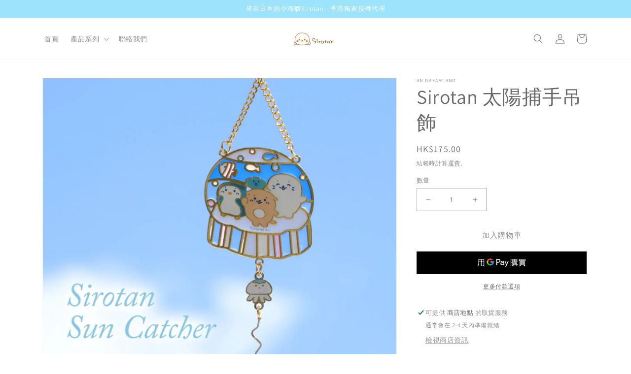

--- FILE ---
content_type: text/html; charset=utf-8
request_url: https://andreamland.com/products/sirotan-%E5%A4%AA%E9%99%BD%E6%8D%95%E6%89%8B%E5%90%8A%E9%A3%BE
body_size: 30474
content:
<!doctype html>
<html class="no-js" lang="zh-TW">
  <head>
    <meta charset="utf-8">
    <meta http-equiv="X-UA-Compatible" content="IE=edge">
    <meta name="viewport" content="width=device-width,initial-scale=1">
    <meta name="theme-color" content="">
    <link rel="canonical" href="https://andreamland.com/products/sirotan-%e5%a4%aa%e9%99%bd%e6%8d%95%e6%89%8b%e5%90%8a%e9%a3%be">
    <link rel="preconnect" href="https://cdn.shopify.com" crossorigin><link rel="preconnect" href="https://fonts.shopifycdn.com" crossorigin><title>
      Sirotan 太陽捕手吊飾
 &ndash; AN Dreamland</title>

    
      <meta name="description" content="【Size】全長約20cm 【素材】 鏈條:鐵 框架:黃銅 顏色插入部分:環氧樹脂 水晶零件:水晶玻璃 【物件年齡】15歲以上 *注意本產品製作精緻，可能會因衝擊而損壞。設計上有銳利的部分。 破損、變形時請停止使用並廢棄。因為會導致生鏽、變質，如果濕了請用幹布擦掉，充分乾燥。 *因為一個一個都是手工製作的，所以可能會看到顏色不均勻、細小的氣泡、零件內部有細小的劃痕，但並非不良。 *色調有輕微的個別差異，請諒解。">
    

    

<meta property="og:site_name" content="AN Dreamland">
<meta property="og:url" content="https://andreamland.com/products/sirotan-%e5%a4%aa%e9%99%bd%e6%8d%95%e6%89%8b%e5%90%8a%e9%a3%be">
<meta property="og:title" content="Sirotan 太陽捕手吊飾">
<meta property="og:type" content="product">
<meta property="og:description" content="【Size】全長約20cm 【素材】 鏈條:鐵 框架:黃銅 顏色插入部分:環氧樹脂 水晶零件:水晶玻璃 【物件年齡】15歲以上 *注意本產品製作精緻，可能會因衝擊而損壞。設計上有銳利的部分。 破損、變形時請停止使用並廢棄。因為會導致生鏽、變質，如果濕了請用幹布擦掉，充分乾燥。 *因為一個一個都是手工製作的，所以可能會看到顏色不均勻、細小的氣泡、零件內部有細小的劃痕，但並非不良。 *色調有輕微的個別差異，請諒解。"><meta property="og:image" content="http://andreamland.com/cdn/shop/files/IMG-6972.webp?v=1720512092">
  <meta property="og:image:secure_url" content="https://andreamland.com/cdn/shop/files/IMG-6972.webp?v=1720512092">
  <meta property="og:image:width" content="2000">
  <meta property="og:image:height" content="2000"><meta property="og:price:amount" content="175.00">
  <meta property="og:price:currency" content="HKD"><meta name="twitter:card" content="summary_large_image">
<meta name="twitter:title" content="Sirotan 太陽捕手吊飾">
<meta name="twitter:description" content="【Size】全長約20cm 【素材】 鏈條:鐵 框架:黃銅 顏色插入部分:環氧樹脂 水晶零件:水晶玻璃 【物件年齡】15歲以上 *注意本產品製作精緻，可能會因衝擊而損壞。設計上有銳利的部分。 破損、變形時請停止使用並廢棄。因為會導致生鏽、變質，如果濕了請用幹布擦掉，充分乾燥。 *因為一個一個都是手工製作的，所以可能會看到顏色不均勻、細小的氣泡、零件內部有細小的劃痕，但並非不良。 *色調有輕微的個別差異，請諒解。">


    <script src="//andreamland.com/cdn/shop/t/1/assets/global.js?v=149496944046504657681665904860" defer="defer"></script>
    <script>window.performance && window.performance.mark && window.performance.mark('shopify.content_for_header.start');</script><meta id="shopify-digital-wallet" name="shopify-digital-wallet" content="/66704572706/digital_wallets/dialog">
<meta name="shopify-checkout-api-token" content="8fb84439153382a7ebe85dd177d44797">
<link rel="alternate" type="application/json+oembed" href="https://andreamland.com/products/sirotan-%e5%a4%aa%e9%99%bd%e6%8d%95%e6%89%8b%e5%90%8a%e9%a3%be.oembed">
<script async="async" src="/checkouts/internal/preloads.js?locale=zh-HK"></script>
<script id="apple-pay-shop-capabilities" type="application/json">{"shopId":66704572706,"countryCode":"HK","currencyCode":"HKD","merchantCapabilities":["supports3DS"],"merchantId":"gid:\/\/shopify\/Shop\/66704572706","merchantName":"AN Dreamland","requiredBillingContactFields":["postalAddress","email","phone"],"requiredShippingContactFields":["postalAddress","email","phone"],"shippingType":"shipping","supportedNetworks":["visa","masterCard"],"total":{"type":"pending","label":"AN Dreamland","amount":"1.00"},"shopifyPaymentsEnabled":true,"supportsSubscriptions":true}</script>
<script id="shopify-features" type="application/json">{"accessToken":"8fb84439153382a7ebe85dd177d44797","betas":["rich-media-storefront-analytics"],"domain":"andreamland.com","predictiveSearch":false,"shopId":66704572706,"locale":"zh-tw"}</script>
<script>var Shopify = Shopify || {};
Shopify.shop = "andreamland.myshopify.com";
Shopify.locale = "zh-TW";
Shopify.currency = {"active":"HKD","rate":"1.0"};
Shopify.country = "HK";
Shopify.theme = {"name":"Dawn","id":136028979490,"schema_name":"Dawn","schema_version":"7.0.1","theme_store_id":887,"role":"main"};
Shopify.theme.handle = "null";
Shopify.theme.style = {"id":null,"handle":null};
Shopify.cdnHost = "andreamland.com/cdn";
Shopify.routes = Shopify.routes || {};
Shopify.routes.root = "/";</script>
<script type="module">!function(o){(o.Shopify=o.Shopify||{}).modules=!0}(window);</script>
<script>!function(o){function n(){var o=[];function n(){o.push(Array.prototype.slice.apply(arguments))}return n.q=o,n}var t=o.Shopify=o.Shopify||{};t.loadFeatures=n(),t.autoloadFeatures=n()}(window);</script>
<script id="shop-js-analytics" type="application/json">{"pageType":"product"}</script>
<script defer="defer" async type="module" src="//andreamland.com/cdn/shopifycloud/shop-js/modules/v2/client.init-shop-cart-sync_D9dVssWa.zh-TW.esm.js"></script>
<script defer="defer" async type="module" src="//andreamland.com/cdn/shopifycloud/shop-js/modules/v2/chunk.common_OJXd8nZT.esm.js"></script>
<script type="module">
  await import("//andreamland.com/cdn/shopifycloud/shop-js/modules/v2/client.init-shop-cart-sync_D9dVssWa.zh-TW.esm.js");
await import("//andreamland.com/cdn/shopifycloud/shop-js/modules/v2/chunk.common_OJXd8nZT.esm.js");

  window.Shopify.SignInWithShop?.initShopCartSync?.({"fedCMEnabled":true,"windoidEnabled":true});

</script>
<script id="__st">var __st={"a":66704572706,"offset":28800,"reqid":"2984132f-b943-44af-be69-b0041312f757-1768736907","pageurl":"andreamland.com\/products\/sirotan-%E5%A4%AA%E9%99%BD%E6%8D%95%E6%89%8B%E5%90%8A%E9%A3%BE","u":"672ba91a45c1","p":"product","rtyp":"product","rid":9386504126754};</script>
<script>window.ShopifyPaypalV4VisibilityTracking = true;</script>
<script id="captcha-bootstrap">!function(){'use strict';const t='contact',e='account',n='new_comment',o=[[t,t],['blogs',n],['comments',n],[t,'customer']],c=[[e,'customer_login'],[e,'guest_login'],[e,'recover_customer_password'],[e,'create_customer']],r=t=>t.map((([t,e])=>`form[action*='/${t}']:not([data-nocaptcha='true']) input[name='form_type'][value='${e}']`)).join(','),a=t=>()=>t?[...document.querySelectorAll(t)].map((t=>t.form)):[];function s(){const t=[...o],e=r(t);return a(e)}const i='password',u='form_key',d=['recaptcha-v3-token','g-recaptcha-response','h-captcha-response',i],f=()=>{try{return window.sessionStorage}catch{return}},m='__shopify_v',_=t=>t.elements[u];function p(t,e,n=!1){try{const o=window.sessionStorage,c=JSON.parse(o.getItem(e)),{data:r}=function(t){const{data:e,action:n}=t;return t[m]||n?{data:e,action:n}:{data:t,action:n}}(c);for(const[e,n]of Object.entries(r))t.elements[e]&&(t.elements[e].value=n);n&&o.removeItem(e)}catch(o){console.error('form repopulation failed',{error:o})}}const l='form_type',E='cptcha';function T(t){t.dataset[E]=!0}const w=window,h=w.document,L='Shopify',v='ce_forms',y='captcha';let A=!1;((t,e)=>{const n=(g='f06e6c50-85a8-45c8-87d0-21a2b65856fe',I='https://cdn.shopify.com/shopifycloud/storefront-forms-hcaptcha/ce_storefront_forms_captcha_hcaptcha.v1.5.2.iife.js',D={infoText:'已受到 hCaptcha 保護',privacyText:'隱私',termsText:'條款'},(t,e,n)=>{const o=w[L][v],c=o.bindForm;if(c)return c(t,g,e,D).then(n);var r;o.q.push([[t,g,e,D],n]),r=I,A||(h.body.append(Object.assign(h.createElement('script'),{id:'captcha-provider',async:!0,src:r})),A=!0)});var g,I,D;w[L]=w[L]||{},w[L][v]=w[L][v]||{},w[L][v].q=[],w[L][y]=w[L][y]||{},w[L][y].protect=function(t,e){n(t,void 0,e),T(t)},Object.freeze(w[L][y]),function(t,e,n,w,h,L){const[v,y,A,g]=function(t,e,n){const i=e?o:[],u=t?c:[],d=[...i,...u],f=r(d),m=r(i),_=r(d.filter((([t,e])=>n.includes(e))));return[a(f),a(m),a(_),s()]}(w,h,L),I=t=>{const e=t.target;return e instanceof HTMLFormElement?e:e&&e.form},D=t=>v().includes(t);t.addEventListener('submit',(t=>{const e=I(t);if(!e)return;const n=D(e)&&!e.dataset.hcaptchaBound&&!e.dataset.recaptchaBound,o=_(e),c=g().includes(e)&&(!o||!o.value);(n||c)&&t.preventDefault(),c&&!n&&(function(t){try{if(!f())return;!function(t){const e=f();if(!e)return;const n=_(t);if(!n)return;const o=n.value;o&&e.removeItem(o)}(t);const e=Array.from(Array(32),(()=>Math.random().toString(36)[2])).join('');!function(t,e){_(t)||t.append(Object.assign(document.createElement('input'),{type:'hidden',name:u})),t.elements[u].value=e}(t,e),function(t,e){const n=f();if(!n)return;const o=[...t.querySelectorAll(`input[type='${i}']`)].map((({name:t})=>t)),c=[...d,...o],r={};for(const[a,s]of new FormData(t).entries())c.includes(a)||(r[a]=s);n.setItem(e,JSON.stringify({[m]:1,action:t.action,data:r}))}(t,e)}catch(e){console.error('failed to persist form',e)}}(e),e.submit())}));const S=(t,e)=>{t&&!t.dataset[E]&&(n(t,e.some((e=>e===t))),T(t))};for(const o of['focusin','change'])t.addEventListener(o,(t=>{const e=I(t);D(e)&&S(e,y())}));const B=e.get('form_key'),M=e.get(l),P=B&&M;t.addEventListener('DOMContentLoaded',(()=>{const t=y();if(P)for(const e of t)e.elements[l].value===M&&p(e,B);[...new Set([...A(),...v().filter((t=>'true'===t.dataset.shopifyCaptcha))])].forEach((e=>S(e,t)))}))}(h,new URLSearchParams(w.location.search),n,t,e,['guest_login'])})(!0,!0)}();</script>
<script integrity="sha256-4kQ18oKyAcykRKYeNunJcIwy7WH5gtpwJnB7kiuLZ1E=" data-source-attribution="shopify.loadfeatures" defer="defer" src="//andreamland.com/cdn/shopifycloud/storefront/assets/storefront/load_feature-a0a9edcb.js" crossorigin="anonymous"></script>
<script data-source-attribution="shopify.dynamic_checkout.dynamic.init">var Shopify=Shopify||{};Shopify.PaymentButton=Shopify.PaymentButton||{isStorefrontPortableWallets:!0,init:function(){window.Shopify.PaymentButton.init=function(){};var t=document.createElement("script");t.src="https://andreamland.com/cdn/shopifycloud/portable-wallets/latest/portable-wallets.zh-tw.js",t.type="module",document.head.appendChild(t)}};
</script>
<script data-source-attribution="shopify.dynamic_checkout.buyer_consent">
  function portableWalletsHideBuyerConsent(e){var t=document.getElementById("shopify-buyer-consent"),n=document.getElementById("shopify-subscription-policy-button");t&&n&&(t.classList.add("hidden"),t.setAttribute("aria-hidden","true"),n.removeEventListener("click",e))}function portableWalletsShowBuyerConsent(e){var t=document.getElementById("shopify-buyer-consent"),n=document.getElementById("shopify-subscription-policy-button");t&&n&&(t.classList.remove("hidden"),t.removeAttribute("aria-hidden"),n.addEventListener("click",e))}window.Shopify?.PaymentButton&&(window.Shopify.PaymentButton.hideBuyerConsent=portableWalletsHideBuyerConsent,window.Shopify.PaymentButton.showBuyerConsent=portableWalletsShowBuyerConsent);
</script>
<script>
  function portableWalletsCleanup(e){e&&e.src&&console.error("Failed to load portable wallets script "+e.src);var t=document.querySelectorAll("shopify-accelerated-checkout .shopify-payment-button__skeleton, shopify-accelerated-checkout-cart .wallet-cart-button__skeleton"),e=document.getElementById("shopify-buyer-consent");for(let e=0;e<t.length;e++)t[e].remove();e&&e.remove()}function portableWalletsNotLoadedAsModule(e){e instanceof ErrorEvent&&"string"==typeof e.message&&e.message.includes("import.meta")&&"string"==typeof e.filename&&e.filename.includes("portable-wallets")&&(window.removeEventListener("error",portableWalletsNotLoadedAsModule),window.Shopify.PaymentButton.failedToLoad=e,"loading"===document.readyState?document.addEventListener("DOMContentLoaded",window.Shopify.PaymentButton.init):window.Shopify.PaymentButton.init())}window.addEventListener("error",portableWalletsNotLoadedAsModule);
</script>

<script type="module" src="https://andreamland.com/cdn/shopifycloud/portable-wallets/latest/portable-wallets.zh-tw.js" onError="portableWalletsCleanup(this)" crossorigin="anonymous"></script>
<script nomodule>
  document.addEventListener("DOMContentLoaded", portableWalletsCleanup);
</script>

<link id="shopify-accelerated-checkout-styles" rel="stylesheet" media="screen" href="https://andreamland.com/cdn/shopifycloud/portable-wallets/latest/accelerated-checkout-backwards-compat.css" crossorigin="anonymous">
<style id="shopify-accelerated-checkout-cart">
        #shopify-buyer-consent {
  margin-top: 1em;
  display: inline-block;
  width: 100%;
}

#shopify-buyer-consent.hidden {
  display: none;
}

#shopify-subscription-policy-button {
  background: none;
  border: none;
  padding: 0;
  text-decoration: underline;
  font-size: inherit;
  cursor: pointer;
}

#shopify-subscription-policy-button::before {
  box-shadow: none;
}

      </style>
<script id="sections-script" data-sections="header,footer" defer="defer" src="//andreamland.com/cdn/shop/t/1/compiled_assets/scripts.js?148"></script>
<script>window.performance && window.performance.mark && window.performance.mark('shopify.content_for_header.end');</script>


    <style data-shopify>
      @font-face {
  font-family: Assistant;
  font-weight: 400;
  font-style: normal;
  font-display: swap;
  src: url("//andreamland.com/cdn/fonts/assistant/assistant_n4.9120912a469cad1cc292572851508ca49d12e768.woff2") format("woff2"),
       url("//andreamland.com/cdn/fonts/assistant/assistant_n4.6e9875ce64e0fefcd3f4446b7ec9036b3ddd2985.woff") format("woff");
}

      @font-face {
  font-family: Assistant;
  font-weight: 700;
  font-style: normal;
  font-display: swap;
  src: url("//andreamland.com/cdn/fonts/assistant/assistant_n7.bf44452348ec8b8efa3aa3068825305886b1c83c.woff2") format("woff2"),
       url("//andreamland.com/cdn/fonts/assistant/assistant_n7.0c887fee83f6b3bda822f1150b912c72da0f7b64.woff") format("woff");
}

      
      
      @font-face {
  font-family: Assistant;
  font-weight: 400;
  font-style: normal;
  font-display: swap;
  src: url("//andreamland.com/cdn/fonts/assistant/assistant_n4.9120912a469cad1cc292572851508ca49d12e768.woff2") format("woff2"),
       url("//andreamland.com/cdn/fonts/assistant/assistant_n4.6e9875ce64e0fefcd3f4446b7ec9036b3ddd2985.woff") format("woff");
}


      :root {
        --font-body-family: Assistant, sans-serif;
        --font-body-style: normal;
        --font-body-weight: 400;
        --font-body-weight-bold: 700;

        --font-heading-family: Assistant, sans-serif;
        --font-heading-style: normal;
        --font-heading-weight: 400;

        --font-body-scale: 1.0;
        --font-heading-scale: 1.0;

        --color-base-text: 105, 105, 105;
        --color-shadow: 105, 105, 105;
        --color-base-background-1: 255, 255, 255;
        --color-base-background-2: 243, 243, 243;
        --color-base-solid-button-labels: 255, 255, 255;
        --color-base-outline-button-labels: , , ;
        --color-base-accent-1: 89, 89, 89;
        --color-base-accent-2: 157, 227, 252;
        --payment-terms-background-color: #ffffff;

        --gradient-base-background-1: #ffffff;
        --gradient-base-background-2: #f3f3f3;
        --gradient-base-accent-1: #595959;
        --gradient-base-accent-2: #9de3fc;

        --media-padding: px;
        --media-border-opacity: 0.05;
        --media-border-width: 1px;
        --media-radius: 0px;
        --media-shadow-opacity: 0.0;
        --media-shadow-horizontal-offset: 0px;
        --media-shadow-vertical-offset: 4px;
        --media-shadow-blur-radius: 5px;
        --media-shadow-visible: 0;

        --page-width: 120rem;
        --page-width-margin: 0rem;

        --product-card-image-padding: 0.0rem;
        --product-card-corner-radius: 0.0rem;
        --product-card-text-alignment: left;
        --product-card-border-width: 0.0rem;
        --product-card-border-opacity: 0.1;
        --product-card-shadow-opacity: 0.0;
        --product-card-shadow-visible: 0;
        --product-card-shadow-horizontal-offset: 0.0rem;
        --product-card-shadow-vertical-offset: 0.4rem;
        --product-card-shadow-blur-radius: 0.5rem;

        --collection-card-image-padding: 0.0rem;
        --collection-card-corner-radius: 0.0rem;
        --collection-card-text-alignment: left;
        --collection-card-border-width: 0.0rem;
        --collection-card-border-opacity: 0.1;
        --collection-card-shadow-opacity: 0.0;
        --collection-card-shadow-visible: 0;
        --collection-card-shadow-horizontal-offset: 0.0rem;
        --collection-card-shadow-vertical-offset: 0.4rem;
        --collection-card-shadow-blur-radius: 0.5rem;

        --blog-card-image-padding: 0.0rem;
        --blog-card-corner-radius: 0.0rem;
        --blog-card-text-alignment: left;
        --blog-card-border-width: 0.0rem;
        --blog-card-border-opacity: 0.1;
        --blog-card-shadow-opacity: 0.0;
        --blog-card-shadow-visible: 0;
        --blog-card-shadow-horizontal-offset: 0.0rem;
        --blog-card-shadow-vertical-offset: 0.4rem;
        --blog-card-shadow-blur-radius: 0.5rem;

        --badge-corner-radius: 4.0rem;

        --popup-border-width: 1px;
        --popup-border-opacity: 0.1;
        --popup-corner-radius: 0px;
        --popup-shadow-opacity: 0.0;
        --popup-shadow-horizontal-offset: 0px;
        --popup-shadow-vertical-offset: 4px;
        --popup-shadow-blur-radius: 5px;

        --drawer-border-width: 1px;
        --drawer-border-opacity: 0.1;
        --drawer-shadow-opacity: 0.0;
        --drawer-shadow-horizontal-offset: 0px;
        --drawer-shadow-vertical-offset: 4px;
        --drawer-shadow-blur-radius: 5px;

        --spacing-sections-desktop: 0px;
        --spacing-sections-mobile: 0px;

        --grid-desktop-vertical-spacing: 8px;
        --grid-desktop-horizontal-spacing: 8px;
        --grid-mobile-vertical-spacing: 4px;
        --grid-mobile-horizontal-spacing: 4px;

        --text-boxes-border-opacity: 0.1;
        --text-boxes-border-width: 0px;
        --text-boxes-radius: 0px;
        --text-boxes-shadow-opacity: 0.0;
        --text-boxes-shadow-visible: 0;
        --text-boxes-shadow-horizontal-offset: 0px;
        --text-boxes-shadow-vertical-offset: 4px;
        --text-boxes-shadow-blur-radius: 5px;

        --buttons-radius: 0px;
        --buttons-radius-outset: 0px;
        --buttons-border-width: 1px;
        --buttons-border-opacity: 1.0;
        --buttons-shadow-opacity: 0.0;
        --buttons-shadow-visible: 0;
        --buttons-shadow-horizontal-offset: 0px;
        --buttons-shadow-vertical-offset: 4px;
        --buttons-shadow-blur-radius: 5px;
        --buttons-border-offset: 0px;

        --inputs-radius: 0px;
        --inputs-border-width: 1px;
        --inputs-border-opacity: 0.55;
        --inputs-shadow-opacity: 0.0;
        --inputs-shadow-horizontal-offset: 0px;
        --inputs-margin-offset: 0px;
        --inputs-shadow-vertical-offset: 4px;
        --inputs-shadow-blur-radius: 5px;
        --inputs-radius-outset: 0px;

        --variant-pills-radius: 40px;
        --variant-pills-border-width: 1px;
        --variant-pills-border-opacity: 0.55;
        --variant-pills-shadow-opacity: 0.0;
        --variant-pills-shadow-horizontal-offset: 0px;
        --variant-pills-shadow-vertical-offset: 4px;
        --variant-pills-shadow-blur-radius: 5px;
      }

      *,
      *::before,
      *::after {
        box-sizing: inherit;
      }

      html {
        box-sizing: border-box;
        font-size: calc(var(--font-body-scale) * 62.5%);
        height: 100%;
      }

      body {
        display: grid;
        grid-template-rows: auto auto 1fr auto;
        grid-template-columns: 100%;
        min-height: 100%;
        margin: 0;
        font-size: 1.5rem;
        letter-spacing: 0.06rem;
        line-height: calc(1 + 0.8 / var(--font-body-scale));
        font-family: var(--font-body-family);
        font-style: var(--font-body-style);
        font-weight: var(--font-body-weight);
      }

      @media screen and (min-width: 750px) {
        body {
          font-size: 1.6rem;
        }
      }
    </style>

    <link href="//andreamland.com/cdn/shop/t/1/assets/base.css?v=88290808517547527771665904878" rel="stylesheet" type="text/css" media="all" />
<link rel="preload" as="font" href="//andreamland.com/cdn/fonts/assistant/assistant_n4.9120912a469cad1cc292572851508ca49d12e768.woff2" type="font/woff2" crossorigin><link rel="preload" as="font" href="//andreamland.com/cdn/fonts/assistant/assistant_n4.9120912a469cad1cc292572851508ca49d12e768.woff2" type="font/woff2" crossorigin><link rel="stylesheet" href="//andreamland.com/cdn/shop/t/1/assets/component-predictive-search.css?v=83512081251802922551665904855" media="print" onload="this.media='all'"><script>document.documentElement.className = document.documentElement.className.replace('no-js', 'js');
    if (Shopify.designMode) {
      document.documentElement.classList.add('shopify-design-mode');
    }
    </script>
  <link href="https://monorail-edge.shopifysvc.com" rel="dns-prefetch">
<script>(function(){if ("sendBeacon" in navigator && "performance" in window) {try {var session_token_from_headers = performance.getEntriesByType('navigation')[0].serverTiming.find(x => x.name == '_s').description;} catch {var session_token_from_headers = undefined;}var session_cookie_matches = document.cookie.match(/_shopify_s=([^;]*)/);var session_token_from_cookie = session_cookie_matches && session_cookie_matches.length === 2 ? session_cookie_matches[1] : "";var session_token = session_token_from_headers || session_token_from_cookie || "";function handle_abandonment_event(e) {var entries = performance.getEntries().filter(function(entry) {return /monorail-edge.shopifysvc.com/.test(entry.name);});if (!window.abandonment_tracked && entries.length === 0) {window.abandonment_tracked = true;var currentMs = Date.now();var navigation_start = performance.timing.navigationStart;var payload = {shop_id: 66704572706,url: window.location.href,navigation_start,duration: currentMs - navigation_start,session_token,page_type: "product"};window.navigator.sendBeacon("https://monorail-edge.shopifysvc.com/v1/produce", JSON.stringify({schema_id: "online_store_buyer_site_abandonment/1.1",payload: payload,metadata: {event_created_at_ms: currentMs,event_sent_at_ms: currentMs}}));}}window.addEventListener('pagehide', handle_abandonment_event);}}());</script>
<script id="web-pixels-manager-setup">(function e(e,d,r,n,o){if(void 0===o&&(o={}),!Boolean(null===(a=null===(i=window.Shopify)||void 0===i?void 0:i.analytics)||void 0===a?void 0:a.replayQueue)){var i,a;window.Shopify=window.Shopify||{};var t=window.Shopify;t.analytics=t.analytics||{};var s=t.analytics;s.replayQueue=[],s.publish=function(e,d,r){return s.replayQueue.push([e,d,r]),!0};try{self.performance.mark("wpm:start")}catch(e){}var l=function(){var e={modern:/Edge?\/(1{2}[4-9]|1[2-9]\d|[2-9]\d{2}|\d{4,})\.\d+(\.\d+|)|Firefox\/(1{2}[4-9]|1[2-9]\d|[2-9]\d{2}|\d{4,})\.\d+(\.\d+|)|Chrom(ium|e)\/(9{2}|\d{3,})\.\d+(\.\d+|)|(Maci|X1{2}).+ Version\/(15\.\d+|(1[6-9]|[2-9]\d|\d{3,})\.\d+)([,.]\d+|)( \(\w+\)|)( Mobile\/\w+|) Safari\/|Chrome.+OPR\/(9{2}|\d{3,})\.\d+\.\d+|(CPU[ +]OS|iPhone[ +]OS|CPU[ +]iPhone|CPU IPhone OS|CPU iPad OS)[ +]+(15[._]\d+|(1[6-9]|[2-9]\d|\d{3,})[._]\d+)([._]\d+|)|Android:?[ /-](13[3-9]|1[4-9]\d|[2-9]\d{2}|\d{4,})(\.\d+|)(\.\d+|)|Android.+Firefox\/(13[5-9]|1[4-9]\d|[2-9]\d{2}|\d{4,})\.\d+(\.\d+|)|Android.+Chrom(ium|e)\/(13[3-9]|1[4-9]\d|[2-9]\d{2}|\d{4,})\.\d+(\.\d+|)|SamsungBrowser\/([2-9]\d|\d{3,})\.\d+/,legacy:/Edge?\/(1[6-9]|[2-9]\d|\d{3,})\.\d+(\.\d+|)|Firefox\/(5[4-9]|[6-9]\d|\d{3,})\.\d+(\.\d+|)|Chrom(ium|e)\/(5[1-9]|[6-9]\d|\d{3,})\.\d+(\.\d+|)([\d.]+$|.*Safari\/(?![\d.]+ Edge\/[\d.]+$))|(Maci|X1{2}).+ Version\/(10\.\d+|(1[1-9]|[2-9]\d|\d{3,})\.\d+)([,.]\d+|)( \(\w+\)|)( Mobile\/\w+|) Safari\/|Chrome.+OPR\/(3[89]|[4-9]\d|\d{3,})\.\d+\.\d+|(CPU[ +]OS|iPhone[ +]OS|CPU[ +]iPhone|CPU IPhone OS|CPU iPad OS)[ +]+(10[._]\d+|(1[1-9]|[2-9]\d|\d{3,})[._]\d+)([._]\d+|)|Android:?[ /-](13[3-9]|1[4-9]\d|[2-9]\d{2}|\d{4,})(\.\d+|)(\.\d+|)|Mobile Safari.+OPR\/([89]\d|\d{3,})\.\d+\.\d+|Android.+Firefox\/(13[5-9]|1[4-9]\d|[2-9]\d{2}|\d{4,})\.\d+(\.\d+|)|Android.+Chrom(ium|e)\/(13[3-9]|1[4-9]\d|[2-9]\d{2}|\d{4,})\.\d+(\.\d+|)|Android.+(UC? ?Browser|UCWEB|U3)[ /]?(15\.([5-9]|\d{2,})|(1[6-9]|[2-9]\d|\d{3,})\.\d+)\.\d+|SamsungBrowser\/(5\.\d+|([6-9]|\d{2,})\.\d+)|Android.+MQ{2}Browser\/(14(\.(9|\d{2,})|)|(1[5-9]|[2-9]\d|\d{3,})(\.\d+|))(\.\d+|)|K[Aa][Ii]OS\/(3\.\d+|([4-9]|\d{2,})\.\d+)(\.\d+|)/},d=e.modern,r=e.legacy,n=navigator.userAgent;return n.match(d)?"modern":n.match(r)?"legacy":"unknown"}(),u="modern"===l?"modern":"legacy",c=(null!=n?n:{modern:"",legacy:""})[u],f=function(e){return[e.baseUrl,"/wpm","/b",e.hashVersion,"modern"===e.buildTarget?"m":"l",".js"].join("")}({baseUrl:d,hashVersion:r,buildTarget:u}),m=function(e){var d=e.version,r=e.bundleTarget,n=e.surface,o=e.pageUrl,i=e.monorailEndpoint;return{emit:function(e){var a=e.status,t=e.errorMsg,s=(new Date).getTime(),l=JSON.stringify({metadata:{event_sent_at_ms:s},events:[{schema_id:"web_pixels_manager_load/3.1",payload:{version:d,bundle_target:r,page_url:o,status:a,surface:n,error_msg:t},metadata:{event_created_at_ms:s}}]});if(!i)return console&&console.warn&&console.warn("[Web Pixels Manager] No Monorail endpoint provided, skipping logging."),!1;try{return self.navigator.sendBeacon.bind(self.navigator)(i,l)}catch(e){}var u=new XMLHttpRequest;try{return u.open("POST",i,!0),u.setRequestHeader("Content-Type","text/plain"),u.send(l),!0}catch(e){return console&&console.warn&&console.warn("[Web Pixels Manager] Got an unhandled error while logging to Monorail."),!1}}}}({version:r,bundleTarget:l,surface:e.surface,pageUrl:self.location.href,monorailEndpoint:e.monorailEndpoint});try{o.browserTarget=l,function(e){var d=e.src,r=e.async,n=void 0===r||r,o=e.onload,i=e.onerror,a=e.sri,t=e.scriptDataAttributes,s=void 0===t?{}:t,l=document.createElement("script"),u=document.querySelector("head"),c=document.querySelector("body");if(l.async=n,l.src=d,a&&(l.integrity=a,l.crossOrigin="anonymous"),s)for(var f in s)if(Object.prototype.hasOwnProperty.call(s,f))try{l.dataset[f]=s[f]}catch(e){}if(o&&l.addEventListener("load",o),i&&l.addEventListener("error",i),u)u.appendChild(l);else{if(!c)throw new Error("Did not find a head or body element to append the script");c.appendChild(l)}}({src:f,async:!0,onload:function(){if(!function(){var e,d;return Boolean(null===(d=null===(e=window.Shopify)||void 0===e?void 0:e.analytics)||void 0===d?void 0:d.initialized)}()){var d=window.webPixelsManager.init(e)||void 0;if(d){var r=window.Shopify.analytics;r.replayQueue.forEach((function(e){var r=e[0],n=e[1],o=e[2];d.publishCustomEvent(r,n,o)})),r.replayQueue=[],r.publish=d.publishCustomEvent,r.visitor=d.visitor,r.initialized=!0}}},onerror:function(){return m.emit({status:"failed",errorMsg:"".concat(f," has failed to load")})},sri:function(e){var d=/^sha384-[A-Za-z0-9+/=]+$/;return"string"==typeof e&&d.test(e)}(c)?c:"",scriptDataAttributes:o}),m.emit({status:"loading"})}catch(e){m.emit({status:"failed",errorMsg:(null==e?void 0:e.message)||"Unknown error"})}}})({shopId: 66704572706,storefrontBaseUrl: "https://andreamland.com",extensionsBaseUrl: "https://extensions.shopifycdn.com/cdn/shopifycloud/web-pixels-manager",monorailEndpoint: "https://monorail-edge.shopifysvc.com/unstable/produce_batch",surface: "storefront-renderer",enabledBetaFlags: ["2dca8a86"],webPixelsConfigList: [{"id":"shopify-app-pixel","configuration":"{}","eventPayloadVersion":"v1","runtimeContext":"STRICT","scriptVersion":"0450","apiClientId":"shopify-pixel","type":"APP","privacyPurposes":["ANALYTICS","MARKETING"]},{"id":"shopify-custom-pixel","eventPayloadVersion":"v1","runtimeContext":"LAX","scriptVersion":"0450","apiClientId":"shopify-pixel","type":"CUSTOM","privacyPurposes":["ANALYTICS","MARKETING"]}],isMerchantRequest: false,initData: {"shop":{"name":"AN Dreamland","paymentSettings":{"currencyCode":"HKD"},"myshopifyDomain":"andreamland.myshopify.com","countryCode":"HK","storefrontUrl":"https:\/\/andreamland.com"},"customer":null,"cart":null,"checkout":null,"productVariants":[{"price":{"amount":175.0,"currencyCode":"HKD"},"product":{"title":"Sirotan 太陽捕手吊飾","vendor":"AN Dreamland","id":"9386504126754","untranslatedTitle":"Sirotan 太陽捕手吊飾","url":"\/products\/sirotan-%E5%A4%AA%E9%99%BD%E6%8D%95%E6%89%8B%E5%90%8A%E9%A3%BE","type":""},"id":"48880176300322","image":{"src":"\/\/andreamland.com\/cdn\/shop\/files\/IMG-6972.webp?v=1720512092"},"sku":"","title":"Default Title","untranslatedTitle":"Default Title"}],"purchasingCompany":null},},"https://andreamland.com/cdn","fcfee988w5aeb613cpc8e4bc33m6693e112",{"modern":"","legacy":""},{"shopId":"66704572706","storefrontBaseUrl":"https:\/\/andreamland.com","extensionBaseUrl":"https:\/\/extensions.shopifycdn.com\/cdn\/shopifycloud\/web-pixels-manager","surface":"storefront-renderer","enabledBetaFlags":"[\"2dca8a86\"]","isMerchantRequest":"false","hashVersion":"fcfee988w5aeb613cpc8e4bc33m6693e112","publish":"custom","events":"[[\"page_viewed\",{}],[\"product_viewed\",{\"productVariant\":{\"price\":{\"amount\":175.0,\"currencyCode\":\"HKD\"},\"product\":{\"title\":\"Sirotan 太陽捕手吊飾\",\"vendor\":\"AN Dreamland\",\"id\":\"9386504126754\",\"untranslatedTitle\":\"Sirotan 太陽捕手吊飾\",\"url\":\"\/products\/sirotan-%E5%A4%AA%E9%99%BD%E6%8D%95%E6%89%8B%E5%90%8A%E9%A3%BE\",\"type\":\"\"},\"id\":\"48880176300322\",\"image\":{\"src\":\"\/\/andreamland.com\/cdn\/shop\/files\/IMG-6972.webp?v=1720512092\"},\"sku\":\"\",\"title\":\"Default Title\",\"untranslatedTitle\":\"Default Title\"}}]]"});</script><script>
  window.ShopifyAnalytics = window.ShopifyAnalytics || {};
  window.ShopifyAnalytics.meta = window.ShopifyAnalytics.meta || {};
  window.ShopifyAnalytics.meta.currency = 'HKD';
  var meta = {"product":{"id":9386504126754,"gid":"gid:\/\/shopify\/Product\/9386504126754","vendor":"AN Dreamland","type":"","handle":"sirotan-太陽捕手吊飾","variants":[{"id":48880176300322,"price":17500,"name":"Sirotan 太陽捕手吊飾","public_title":null,"sku":""}],"remote":false},"page":{"pageType":"product","resourceType":"product","resourceId":9386504126754,"requestId":"2984132f-b943-44af-be69-b0041312f757-1768736907"}};
  for (var attr in meta) {
    window.ShopifyAnalytics.meta[attr] = meta[attr];
  }
</script>
<script class="analytics">
  (function () {
    var customDocumentWrite = function(content) {
      var jquery = null;

      if (window.jQuery) {
        jquery = window.jQuery;
      } else if (window.Checkout && window.Checkout.$) {
        jquery = window.Checkout.$;
      }

      if (jquery) {
        jquery('body').append(content);
      }
    };

    var hasLoggedConversion = function(token) {
      if (token) {
        return document.cookie.indexOf('loggedConversion=' + token) !== -1;
      }
      return false;
    }

    var setCookieIfConversion = function(token) {
      if (token) {
        var twoMonthsFromNow = new Date(Date.now());
        twoMonthsFromNow.setMonth(twoMonthsFromNow.getMonth() + 2);

        document.cookie = 'loggedConversion=' + token + '; expires=' + twoMonthsFromNow;
      }
    }

    var trekkie = window.ShopifyAnalytics.lib = window.trekkie = window.trekkie || [];
    if (trekkie.integrations) {
      return;
    }
    trekkie.methods = [
      'identify',
      'page',
      'ready',
      'track',
      'trackForm',
      'trackLink'
    ];
    trekkie.factory = function(method) {
      return function() {
        var args = Array.prototype.slice.call(arguments);
        args.unshift(method);
        trekkie.push(args);
        return trekkie;
      };
    };
    for (var i = 0; i < trekkie.methods.length; i++) {
      var key = trekkie.methods[i];
      trekkie[key] = trekkie.factory(key);
    }
    trekkie.load = function(config) {
      trekkie.config = config || {};
      trekkie.config.initialDocumentCookie = document.cookie;
      var first = document.getElementsByTagName('script')[0];
      var script = document.createElement('script');
      script.type = 'text/javascript';
      script.onerror = function(e) {
        var scriptFallback = document.createElement('script');
        scriptFallback.type = 'text/javascript';
        scriptFallback.onerror = function(error) {
                var Monorail = {
      produce: function produce(monorailDomain, schemaId, payload) {
        var currentMs = new Date().getTime();
        var event = {
          schema_id: schemaId,
          payload: payload,
          metadata: {
            event_created_at_ms: currentMs,
            event_sent_at_ms: currentMs
          }
        };
        return Monorail.sendRequest("https://" + monorailDomain + "/v1/produce", JSON.stringify(event));
      },
      sendRequest: function sendRequest(endpointUrl, payload) {
        // Try the sendBeacon API
        if (window && window.navigator && typeof window.navigator.sendBeacon === 'function' && typeof window.Blob === 'function' && !Monorail.isIos12()) {
          var blobData = new window.Blob([payload], {
            type: 'text/plain'
          });

          if (window.navigator.sendBeacon(endpointUrl, blobData)) {
            return true;
          } // sendBeacon was not successful

        } // XHR beacon

        var xhr = new XMLHttpRequest();

        try {
          xhr.open('POST', endpointUrl);
          xhr.setRequestHeader('Content-Type', 'text/plain');
          xhr.send(payload);
        } catch (e) {
          console.log(e);
        }

        return false;
      },
      isIos12: function isIos12() {
        return window.navigator.userAgent.lastIndexOf('iPhone; CPU iPhone OS 12_') !== -1 || window.navigator.userAgent.lastIndexOf('iPad; CPU OS 12_') !== -1;
      }
    };
    Monorail.produce('monorail-edge.shopifysvc.com',
      'trekkie_storefront_load_errors/1.1',
      {shop_id: 66704572706,
      theme_id: 136028979490,
      app_name: "storefront",
      context_url: window.location.href,
      source_url: "//andreamland.com/cdn/s/trekkie.storefront.cd680fe47e6c39ca5d5df5f0a32d569bc48c0f27.min.js"});

        };
        scriptFallback.async = true;
        scriptFallback.src = '//andreamland.com/cdn/s/trekkie.storefront.cd680fe47e6c39ca5d5df5f0a32d569bc48c0f27.min.js';
        first.parentNode.insertBefore(scriptFallback, first);
      };
      script.async = true;
      script.src = '//andreamland.com/cdn/s/trekkie.storefront.cd680fe47e6c39ca5d5df5f0a32d569bc48c0f27.min.js';
      first.parentNode.insertBefore(script, first);
    };
    trekkie.load(
      {"Trekkie":{"appName":"storefront","development":false,"defaultAttributes":{"shopId":66704572706,"isMerchantRequest":null,"themeId":136028979490,"themeCityHash":"2177949784771466556","contentLanguage":"zh-TW","currency":"HKD","eventMetadataId":"b6f8a8bf-3937-41eb-a5a2-38475eb12252"},"isServerSideCookieWritingEnabled":true,"monorailRegion":"shop_domain","enabledBetaFlags":["65f19447"]},"Session Attribution":{},"S2S":{"facebookCapiEnabled":false,"source":"trekkie-storefront-renderer","apiClientId":580111}}
    );

    var loaded = false;
    trekkie.ready(function() {
      if (loaded) return;
      loaded = true;

      window.ShopifyAnalytics.lib = window.trekkie;

      var originalDocumentWrite = document.write;
      document.write = customDocumentWrite;
      try { window.ShopifyAnalytics.merchantGoogleAnalytics.call(this); } catch(error) {};
      document.write = originalDocumentWrite;

      window.ShopifyAnalytics.lib.page(null,{"pageType":"product","resourceType":"product","resourceId":9386504126754,"requestId":"2984132f-b943-44af-be69-b0041312f757-1768736907","shopifyEmitted":true});

      var match = window.location.pathname.match(/checkouts\/(.+)\/(thank_you|post_purchase)/)
      var token = match? match[1]: undefined;
      if (!hasLoggedConversion(token)) {
        setCookieIfConversion(token);
        window.ShopifyAnalytics.lib.track("Viewed Product",{"currency":"HKD","variantId":48880176300322,"productId":9386504126754,"productGid":"gid:\/\/shopify\/Product\/9386504126754","name":"Sirotan 太陽捕手吊飾","price":"175.00","sku":"","brand":"AN Dreamland","variant":null,"category":"","nonInteraction":true,"remote":false},undefined,undefined,{"shopifyEmitted":true});
      window.ShopifyAnalytics.lib.track("monorail:\/\/trekkie_storefront_viewed_product\/1.1",{"currency":"HKD","variantId":48880176300322,"productId":9386504126754,"productGid":"gid:\/\/shopify\/Product\/9386504126754","name":"Sirotan 太陽捕手吊飾","price":"175.00","sku":"","brand":"AN Dreamland","variant":null,"category":"","nonInteraction":true,"remote":false,"referer":"https:\/\/andreamland.com\/products\/sirotan-%E5%A4%AA%E9%99%BD%E6%8D%95%E6%89%8B%E5%90%8A%E9%A3%BE"});
      }
    });


        var eventsListenerScript = document.createElement('script');
        eventsListenerScript.async = true;
        eventsListenerScript.src = "//andreamland.com/cdn/shopifycloud/storefront/assets/shop_events_listener-3da45d37.js";
        document.getElementsByTagName('head')[0].appendChild(eventsListenerScript);

})();</script>
<script
  defer
  src="https://andreamland.com/cdn/shopifycloud/perf-kit/shopify-perf-kit-3.0.4.min.js"
  data-application="storefront-renderer"
  data-shop-id="66704572706"
  data-render-region="gcp-us-central1"
  data-page-type="product"
  data-theme-instance-id="136028979490"
  data-theme-name="Dawn"
  data-theme-version="7.0.1"
  data-monorail-region="shop_domain"
  data-resource-timing-sampling-rate="10"
  data-shs="true"
  data-shs-beacon="true"
  data-shs-export-with-fetch="true"
  data-shs-logs-sample-rate="1"
  data-shs-beacon-endpoint="https://andreamland.com/api/collect"
></script>
</head>

  <body class="gradient">
    <a class="skip-to-content-link button visually-hidden" href="#MainContent">
      跳至內容
    </a><div id="shopify-section-announcement-bar" class="shopify-section"><div class="announcement-bar color-accent-2 gradient" role="region" aria-label="公告" ><div class="page-width">
                <p class="announcement-bar__message center h5">
                  來自日本的小海獅Sirotan - 香港獨家授權代理
</p>
              </div></div>
</div>
    <div id="shopify-section-header" class="shopify-section section-header"><link rel="stylesheet" href="//andreamland.com/cdn/shop/t/1/assets/component-list-menu.css?v=151968516119678728991665904864" media="print" onload="this.media='all'">
<link rel="stylesheet" href="//andreamland.com/cdn/shop/t/1/assets/component-search.css?v=96455689198851321781665904848" media="print" onload="this.media='all'">
<link rel="stylesheet" href="//andreamland.com/cdn/shop/t/1/assets/component-menu-drawer.css?v=182311192829367774911665904852" media="print" onload="this.media='all'">
<link rel="stylesheet" href="//andreamland.com/cdn/shop/t/1/assets/component-cart-notification.css?v=183358051719344305851665904844" media="print" onload="this.media='all'">
<link rel="stylesheet" href="//andreamland.com/cdn/shop/t/1/assets/component-cart-items.css?v=23917223812499722491665904878" media="print" onload="this.media='all'"><link rel="stylesheet" href="//andreamland.com/cdn/shop/t/1/assets/component-price.css?v=65402837579211014041665904852" media="print" onload="this.media='all'">
  <link rel="stylesheet" href="//andreamland.com/cdn/shop/t/1/assets/component-loading-overlay.css?v=167310470843593579841665904882" media="print" onload="this.media='all'"><noscript><link href="//andreamland.com/cdn/shop/t/1/assets/component-list-menu.css?v=151968516119678728991665904864" rel="stylesheet" type="text/css" media="all" /></noscript>
<noscript><link href="//andreamland.com/cdn/shop/t/1/assets/component-search.css?v=96455689198851321781665904848" rel="stylesheet" type="text/css" media="all" /></noscript>
<noscript><link href="//andreamland.com/cdn/shop/t/1/assets/component-menu-drawer.css?v=182311192829367774911665904852" rel="stylesheet" type="text/css" media="all" /></noscript>
<noscript><link href="//andreamland.com/cdn/shop/t/1/assets/component-cart-notification.css?v=183358051719344305851665904844" rel="stylesheet" type="text/css" media="all" /></noscript>
<noscript><link href="//andreamland.com/cdn/shop/t/1/assets/component-cart-items.css?v=23917223812499722491665904878" rel="stylesheet" type="text/css" media="all" /></noscript>

<style>
  header-drawer {
    justify-self: start;
    margin-left: -1.2rem;
  }

  .header__heading-logo {
    max-width: 80px;
  }

  @media screen and (min-width: 990px) {
    header-drawer {
      display: none;
    }
  }

  .menu-drawer-container {
    display: flex;
  }

  .list-menu {
    list-style: none;
    padding: 0;
    margin: 0;
  }

  .list-menu--inline {
    display: inline-flex;
    flex-wrap: wrap;
  }

  summary.list-menu__item {
    padding-right: 2.7rem;
  }

  .list-menu__item {
    display: flex;
    align-items: center;
    line-height: calc(1 + 0.3 / var(--font-body-scale));
  }

  .list-menu__item--link {
    text-decoration: none;
    padding-bottom: 1rem;
    padding-top: 1rem;
    line-height: calc(1 + 0.8 / var(--font-body-scale));
  }

  @media screen and (min-width: 750px) {
    .list-menu__item--link {
      padding-bottom: 0.5rem;
      padding-top: 0.5rem;
    }
  }
</style><style data-shopify>.header {
    padding-top: 10px;
    padding-bottom: 10px;
  }

  .section-header {
    margin-bottom: 0px;
  }

  @media screen and (min-width: 750px) {
    .section-header {
      margin-bottom: 0px;
    }
  }

  @media screen and (min-width: 990px) {
    .header {
      padding-top: 20px;
      padding-bottom: 20px;
    }
  }</style><script src="//andreamland.com/cdn/shop/t/1/assets/details-disclosure.js?v=153497636716254413831665904874" defer="defer"></script>
<script src="//andreamland.com/cdn/shop/t/1/assets/details-modal.js?v=4511761896672669691665904872" defer="defer"></script>
<script src="//andreamland.com/cdn/shop/t/1/assets/cart-notification.js?v=160453272920806432391665904851" defer="defer"></script><svg xmlns="http://www.w3.org/2000/svg" class="hidden">
  <symbol id="icon-search" viewbox="0 0 18 19" fill="none">
    <path fill-rule="evenodd" clip-rule="evenodd" d="M11.03 11.68A5.784 5.784 0 112.85 3.5a5.784 5.784 0 018.18 8.18zm.26 1.12a6.78 6.78 0 11.72-.7l5.4 5.4a.5.5 0 11-.71.7l-5.41-5.4z" fill="currentColor"/>
  </symbol>

  <symbol id="icon-close" class="icon icon-close" fill="none" viewBox="0 0 18 17">
    <path d="M.865 15.978a.5.5 0 00.707.707l7.433-7.431 7.579 7.282a.501.501 0 00.846-.37.5.5 0 00-.153-.351L9.712 8.546l7.417-7.416a.5.5 0 10-.707-.708L8.991 7.853 1.413.573a.5.5 0 10-.693.72l7.563 7.268-7.418 7.417z" fill="currentColor">
  </symbol>
</svg>
<sticky-header class="header-wrapper color-background-1 gradient header-wrapper--border-bottom">
  <header class="header header--middle-center header--mobile-center page-width header--has-menu"><header-drawer data-breakpoint="tablet">
        <details id="Details-menu-drawer-container" class="menu-drawer-container">
          <summary class="header__icon header__icon--menu header__icon--summary link focus-inset" aria-label="選單">
            <span>
              <svg xmlns="http://www.w3.org/2000/svg" aria-hidden="true" focusable="false" role="presentation" class="icon icon-hamburger" fill="none" viewBox="0 0 18 16">
  <path d="M1 .5a.5.5 0 100 1h15.71a.5.5 0 000-1H1zM.5 8a.5.5 0 01.5-.5h15.71a.5.5 0 010 1H1A.5.5 0 01.5 8zm0 7a.5.5 0 01.5-.5h15.71a.5.5 0 010 1H1a.5.5 0 01-.5-.5z" fill="currentColor">
</svg>

              <svg xmlns="http://www.w3.org/2000/svg" aria-hidden="true" focusable="false" role="presentation" class="icon icon-close" fill="none" viewBox="0 0 18 17">
  <path d="M.865 15.978a.5.5 0 00.707.707l7.433-7.431 7.579 7.282a.501.501 0 00.846-.37.5.5 0 00-.153-.351L9.712 8.546l7.417-7.416a.5.5 0 10-.707-.708L8.991 7.853 1.413.573a.5.5 0 10-.693.72l7.563 7.268-7.418 7.417z" fill="currentColor">
</svg>

            </span>
          </summary>
          <div id="menu-drawer" class="gradient menu-drawer motion-reduce" tabindex="-1">
            <div class="menu-drawer__inner-container">
              <div class="menu-drawer__navigation-container">
                <nav class="menu-drawer__navigation">
                  <ul class="menu-drawer__menu has-submenu list-menu" role="list"><li><a href="/" class="menu-drawer__menu-item list-menu__item link link--text focus-inset">
                            首頁
                          </a></li><li><details id="Details-menu-drawer-menu-item-2">
                            <summary class="menu-drawer__menu-item list-menu__item link link--text focus-inset">
                              產品系列
                              <svg viewBox="0 0 14 10" fill="none" aria-hidden="true" focusable="false" role="presentation" class="icon icon-arrow" xmlns="http://www.w3.org/2000/svg">
  <path fill-rule="evenodd" clip-rule="evenodd" d="M8.537.808a.5.5 0 01.817-.162l4 4a.5.5 0 010 .708l-4 4a.5.5 0 11-.708-.708L11.793 5.5H1a.5.5 0 010-1h10.793L8.646 1.354a.5.5 0 01-.109-.546z" fill="currentColor">
</svg>

                              <svg aria-hidden="true" focusable="false" role="presentation" class="icon icon-caret" viewBox="0 0 10 6">
  <path fill-rule="evenodd" clip-rule="evenodd" d="M9.354.646a.5.5 0 00-.708 0L5 4.293 1.354.646a.5.5 0 00-.708.708l4 4a.5.5 0 00.708 0l4-4a.5.5 0 000-.708z" fill="currentColor">
</svg>

                            </summary>
                            <div id="link-產品系列" class="menu-drawer__submenu has-submenu gradient motion-reduce" tabindex="-1">
                              <div class="menu-drawer__inner-submenu">
                                <button class="menu-drawer__close-button link link--text focus-inset" aria-expanded="true">
                                  <svg viewBox="0 0 14 10" fill="none" aria-hidden="true" focusable="false" role="presentation" class="icon icon-arrow" xmlns="http://www.w3.org/2000/svg">
  <path fill-rule="evenodd" clip-rule="evenodd" d="M8.537.808a.5.5 0 01.817-.162l4 4a.5.5 0 010 .708l-4 4a.5.5 0 11-.708-.708L11.793 5.5H1a.5.5 0 010-1h10.793L8.646 1.354a.5.5 0 01-.109-.546z" fill="currentColor">
</svg>

                                  產品系列
                                </button>
                                <ul class="menu-drawer__menu list-menu" role="list" tabindex="-1"><li><a href="/collections/mascot-plush-doll-%E6%89%8B%E7%8E%89-%E7%B5%A8%E6%AF%9B%E5%85%AC%E4%BB%94" class="menu-drawer__menu-item link link--text list-menu__item focus-inset">
                                          Mascot / Plush Doll 手玉 / 絨毛公仔
                                        </a></li><li><a href="/collections/home-cushion-%E5%AE%B6%E5%B1%85%E7%94%A8%E5%85%B7-%E6%8A%B1%E6%9E%95" class="menu-drawer__menu-item link link--text list-menu__item focus-inset">
                                          Cushion 抱枕/靠枕/坐墊
                                        </a></li><li><a href="/collections/sirotan-clothing-sirotan-%E5%85%AC%E4%BB%94%E9%80%A0%E5%9E%8B%E5%A5%97%E8%A3%9D" class="menu-drawer__menu-item link link--text list-menu__item focus-inset">
                                          Sirotan Clothing Sirotan 公仔造型套裝
                                        </a></li><li><a href="/collections/%E7%94%9F%E6%B4%BB%E7%94%A8%E5%93%81-1" class="menu-drawer__menu-item link link--text list-menu__item focus-inset">
                                          Home / Daily / 家居用品 / 生活用品
                                        </a></li><li><a href="/collections/bathroom-towel-%E6%B5%B4%E5%AE%A4%E7%94%A8%E5%93%81-%E6%AF%9B%E5%B7%BE" class="menu-drawer__menu-item link link--text list-menu__item focus-inset">
                                          Bathroom / Towel 浴室用品 / 毛巾
                                        </a></li><li><a href="/collections/dinning-%E9%A4%90%E5%85%B7" class="menu-drawer__menu-item link link--text list-menu__item focus-inset">
                                          Dinning 餐具
                                        </a></li><li><a href="/collections/kitchen-%E5%BB%9A%E6%88%BF%E7%94%A8%E5%85%B7" class="menu-drawer__menu-item link link--text list-menu__item focus-inset">
                                          Kitchen 廚房用具
                                        </a></li><li><a href="/collections/frontpage" class="menu-drawer__menu-item link link--text list-menu__item focus-inset">
                                          Accessory 飾物 /小物
                                        </a></li><li><a href="/collections/clothing-bag-stocks-%E8%A1%A3%E7%89%A9-%E5%8C%85%E5%8C%85-%E8%A5%AA%E5%AD%90" class="menu-drawer__menu-item link link--text list-menu__item focus-inset">
                                          Clothing / Bag / Stocks 衣物 / 包包 / 襪子
                                        </a></li><li><a href="/collections/storage-shopping-bag-%E6%94%B6%E7%B4%8D-%E8%B3%BC%E7%89%A9%E8%A2%8B" class="menu-drawer__menu-item link link--text list-menu__item focus-inset">
                                          Storage / Shopping Bag 收納 /購物袋
                                        </a></li><li><a href="/collections/stationary-pc-%E6%96%87%E5%85%B7-%E6%95%B8%E7%A2%BC%E5%91%A8%E9%82%8A" class="menu-drawer__menu-item link link--text list-menu__item focus-inset">
                                          Stationary /PC 文具 / 數碼周邊
                                        </a></li><li><a href="/collections/toy-%E7%8E%A9%E5%85%B7" class="menu-drawer__menu-item link link--text list-menu__item focus-inset">
                                          Toy 玩具
                                        </a></li><li><a href="/collections/mask-%E9%98%B2%E7%96%AB%E7%94%A8%E5%93%81" class="menu-drawer__menu-item link link--text list-menu__item focus-inset">
                                          Mask 防疫用品
                                        </a></li><li><a href="/collections/shimamura-x-sirotan-%E9%9B%9C%E8%B2%A8" class="menu-drawer__menu-item link link--text list-menu__item focus-inset">
                                          Shimamura X Sirotan 雜貨
                                        </a></li><li><a href="/collections/%E4%B8%80%E7%95%AA%E8%B3%9E" class="menu-drawer__menu-item link link--text list-menu__item focus-inset">
                                          一番賞
                                        </a></li><li><a href="/collections/%E9%99%90%E5%AE%9A%E5%BA%97%E5%85%AC%E4%BB%94" class="menu-drawer__menu-item link link--text list-menu__item focus-inset">
                                          限定店公仔
                                        </a></li><li><a href="/collections/%E9%A0%90%E8%A8%82%E7%B3%BB%E5%88%97" class="menu-drawer__menu-item link link--text list-menu__item focus-inset">
                                          Pre-order 預訂系列
                                        </a></li></ul>
                              </div>
                            </div>
                          </details></li><li><a href="/pages/contact" class="menu-drawer__menu-item list-menu__item link link--text focus-inset">
                            聯絡我們
                          </a></li></ul>
                </nav>
                <div class="menu-drawer__utility-links"><a href="https://shopify.com/66704572706/account?locale=zh-TW&region_country=HK" class="menu-drawer__account link focus-inset h5">
                      <svg xmlns="http://www.w3.org/2000/svg" aria-hidden="true" focusable="false" role="presentation" class="icon icon-account" fill="none" viewBox="0 0 18 19">
  <path fill-rule="evenodd" clip-rule="evenodd" d="M6 4.5a3 3 0 116 0 3 3 0 01-6 0zm3-4a4 4 0 100 8 4 4 0 000-8zm5.58 12.15c1.12.82 1.83 2.24 1.91 4.85H1.51c.08-2.6.79-4.03 1.9-4.85C4.66 11.75 6.5 11.5 9 11.5s4.35.26 5.58 1.15zM9 10.5c-2.5 0-4.65.24-6.17 1.35C1.27 12.98.5 14.93.5 18v.5h17V18c0-3.07-.77-5.02-2.33-6.15-1.52-1.1-3.67-1.35-6.17-1.35z" fill="currentColor">
</svg>

登入</a><ul class="list list-social list-unstyled" role="list"><li class="list-social__item">
                        <a href="https://www.facebook.com/an.dreamland.sirotan/" class="list-social__link link"><svg aria-hidden="true" focusable="false" role="presentation" class="icon icon-facebook" viewBox="0 0 18 18">
  <path fill="currentColor" d="M16.42.61c.27 0 .5.1.69.28.19.2.28.42.28.7v15.44c0 .27-.1.5-.28.69a.94.94 0 01-.7.28h-4.39v-6.7h2.25l.31-2.65h-2.56v-1.7c0-.4.1-.72.28-.93.18-.2.5-.32 1-.32h1.37V3.35c-.6-.06-1.27-.1-2.01-.1-1.01 0-1.83.3-2.45.9-.62.6-.93 1.44-.93 2.53v1.97H7.04v2.65h2.24V18H.98c-.28 0-.5-.1-.7-.28a.94.94 0 01-.28-.7V1.59c0-.27.1-.5.28-.69a.94.94 0 01.7-.28h15.44z">
</svg>
<span class="visually-hidden">Facebook</span>
                        </a>
                      </li><li class="list-social__item">
                        <a href="https://www.instagram.com/an_dreamland/" class="list-social__link link"><svg aria-hidden="true" focusable="false" role="presentation" class="icon icon-instagram" viewBox="0 0 18 18">
  <path fill="currentColor" d="M8.77 1.58c2.34 0 2.62.01 3.54.05.86.04 1.32.18 1.63.3.41.17.7.35 1.01.66.3.3.5.6.65 1 .12.32.27.78.3 1.64.05.92.06 1.2.06 3.54s-.01 2.62-.05 3.54a4.79 4.79 0 01-.3 1.63c-.17.41-.35.7-.66 1.01-.3.3-.6.5-1.01.66-.31.12-.77.26-1.63.3-.92.04-1.2.05-3.54.05s-2.62 0-3.55-.05a4.79 4.79 0 01-1.62-.3c-.42-.16-.7-.35-1.01-.66-.31-.3-.5-.6-.66-1a4.87 4.87 0 01-.3-1.64c-.04-.92-.05-1.2-.05-3.54s0-2.62.05-3.54c.04-.86.18-1.32.3-1.63.16-.41.35-.7.66-1.01.3-.3.6-.5 1-.65.32-.12.78-.27 1.63-.3.93-.05 1.2-.06 3.55-.06zm0-1.58C6.39 0 6.09.01 5.15.05c-.93.04-1.57.2-2.13.4-.57.23-1.06.54-1.55 1.02C1 1.96.7 2.45.46 3.02c-.22.56-.37 1.2-.4 2.13C0 6.1 0 6.4 0 8.77s.01 2.68.05 3.61c.04.94.2 1.57.4 2.13.23.58.54 1.07 1.02 1.56.49.48.98.78 1.55 1.01.56.22 1.2.37 2.13.4.94.05 1.24.06 3.62.06 2.39 0 2.68-.01 3.62-.05.93-.04 1.57-.2 2.13-.41a4.27 4.27 0 001.55-1.01c.49-.49.79-.98 1.01-1.56.22-.55.37-1.19.41-2.13.04-.93.05-1.23.05-3.61 0-2.39 0-2.68-.05-3.62a6.47 6.47 0 00-.4-2.13 4.27 4.27 0 00-1.02-1.55A4.35 4.35 0 0014.52.46a6.43 6.43 0 00-2.13-.41A69 69 0 008.77 0z"/>
  <path fill="currentColor" d="M8.8 4a4.5 4.5 0 100 9 4.5 4.5 0 000-9zm0 7.43a2.92 2.92 0 110-5.85 2.92 2.92 0 010 5.85zM13.43 5a1.05 1.05 0 100-2.1 1.05 1.05 0 000 2.1z">
</svg>
<span class="visually-hidden">Instagram</span>
                        </a>
                      </li></ul>
                </div>
              </div>
            </div>
          </div>
        </details>
      </header-drawer><nav class="header__inline-menu">
          <ul class="list-menu list-menu--inline" role="list"><li><a href="/" class="header__menu-item list-menu__item link link--text focus-inset">
                    <span>首頁</span>
                  </a></li><li><header-menu>
                    <details id="Details-HeaderMenu-2">
                      <summary class="header__menu-item list-menu__item link focus-inset">
                        <span>產品系列</span>
                        <svg aria-hidden="true" focusable="false" role="presentation" class="icon icon-caret" viewBox="0 0 10 6">
  <path fill-rule="evenodd" clip-rule="evenodd" d="M9.354.646a.5.5 0 00-.708 0L5 4.293 1.354.646a.5.5 0 00-.708.708l4 4a.5.5 0 00.708 0l4-4a.5.5 0 000-.708z" fill="currentColor">
</svg>

                      </summary>
                      <ul id="HeaderMenu-MenuList-2" class="header__submenu list-menu list-menu--disclosure gradient caption-large motion-reduce global-settings-popup" role="list" tabindex="-1"><li><a href="/collections/mascot-plush-doll-%E6%89%8B%E7%8E%89-%E7%B5%A8%E6%AF%9B%E5%85%AC%E4%BB%94" class="header__menu-item list-menu__item link link--text focus-inset caption-large">
                                Mascot / Plush Doll 手玉 / 絨毛公仔
                              </a></li><li><a href="/collections/home-cushion-%E5%AE%B6%E5%B1%85%E7%94%A8%E5%85%B7-%E6%8A%B1%E6%9E%95" class="header__menu-item list-menu__item link link--text focus-inset caption-large">
                                Cushion 抱枕/靠枕/坐墊
                              </a></li><li><a href="/collections/sirotan-clothing-sirotan-%E5%85%AC%E4%BB%94%E9%80%A0%E5%9E%8B%E5%A5%97%E8%A3%9D" class="header__menu-item list-menu__item link link--text focus-inset caption-large">
                                Sirotan Clothing Sirotan 公仔造型套裝
                              </a></li><li><a href="/collections/%E7%94%9F%E6%B4%BB%E7%94%A8%E5%93%81-1" class="header__menu-item list-menu__item link link--text focus-inset caption-large">
                                Home / Daily / 家居用品 / 生活用品
                              </a></li><li><a href="/collections/bathroom-towel-%E6%B5%B4%E5%AE%A4%E7%94%A8%E5%93%81-%E6%AF%9B%E5%B7%BE" class="header__menu-item list-menu__item link link--text focus-inset caption-large">
                                Bathroom / Towel 浴室用品 / 毛巾
                              </a></li><li><a href="/collections/dinning-%E9%A4%90%E5%85%B7" class="header__menu-item list-menu__item link link--text focus-inset caption-large">
                                Dinning 餐具
                              </a></li><li><a href="/collections/kitchen-%E5%BB%9A%E6%88%BF%E7%94%A8%E5%85%B7" class="header__menu-item list-menu__item link link--text focus-inset caption-large">
                                Kitchen 廚房用具
                              </a></li><li><a href="/collections/frontpage" class="header__menu-item list-menu__item link link--text focus-inset caption-large">
                                Accessory 飾物 /小物
                              </a></li><li><a href="/collections/clothing-bag-stocks-%E8%A1%A3%E7%89%A9-%E5%8C%85%E5%8C%85-%E8%A5%AA%E5%AD%90" class="header__menu-item list-menu__item link link--text focus-inset caption-large">
                                Clothing / Bag / Stocks 衣物 / 包包 / 襪子
                              </a></li><li><a href="/collections/storage-shopping-bag-%E6%94%B6%E7%B4%8D-%E8%B3%BC%E7%89%A9%E8%A2%8B" class="header__menu-item list-menu__item link link--text focus-inset caption-large">
                                Storage / Shopping Bag 收納 /購物袋
                              </a></li><li><a href="/collections/stationary-pc-%E6%96%87%E5%85%B7-%E6%95%B8%E7%A2%BC%E5%91%A8%E9%82%8A" class="header__menu-item list-menu__item link link--text focus-inset caption-large">
                                Stationary /PC 文具 / 數碼周邊
                              </a></li><li><a href="/collections/toy-%E7%8E%A9%E5%85%B7" class="header__menu-item list-menu__item link link--text focus-inset caption-large">
                                Toy 玩具
                              </a></li><li><a href="/collections/mask-%E9%98%B2%E7%96%AB%E7%94%A8%E5%93%81" class="header__menu-item list-menu__item link link--text focus-inset caption-large">
                                Mask 防疫用品
                              </a></li><li><a href="/collections/shimamura-x-sirotan-%E9%9B%9C%E8%B2%A8" class="header__menu-item list-menu__item link link--text focus-inset caption-large">
                                Shimamura X Sirotan 雜貨
                              </a></li><li><a href="/collections/%E4%B8%80%E7%95%AA%E8%B3%9E" class="header__menu-item list-menu__item link link--text focus-inset caption-large">
                                一番賞
                              </a></li><li><a href="/collections/%E9%99%90%E5%AE%9A%E5%BA%97%E5%85%AC%E4%BB%94" class="header__menu-item list-menu__item link link--text focus-inset caption-large">
                                限定店公仔
                              </a></li><li><a href="/collections/%E9%A0%90%E8%A8%82%E7%B3%BB%E5%88%97" class="header__menu-item list-menu__item link link--text focus-inset caption-large">
                                Pre-order 預訂系列
                              </a></li></ul>
                    </details>
                  </header-menu></li><li><a href="/pages/contact" class="header__menu-item list-menu__item link link--text focus-inset">
                    <span>聯絡我們</span>
                  </a></li></ul>
        </nav><a href="/" class="header__heading-link link link--text focus-inset"><img src="//andreamland.com/cdn/shop/files/LOGO.png?v=1665913178" alt="AN Dreamland" srcset="//andreamland.com/cdn/shop/files/LOGO.png?v=1665913178&amp;width=50 50w, //andreamland.com/cdn/shop/files/LOGO.png?v=1665913178&amp;width=100 100w, //andreamland.com/cdn/shop/files/LOGO.png?v=1665913178&amp;width=150 150w, //andreamland.com/cdn/shop/files/LOGO.png?v=1665913178&amp;width=200 200w, //andreamland.com/cdn/shop/files/LOGO.png?v=1665913178&amp;width=250 250w, //andreamland.com/cdn/shop/files/LOGO.png?v=1665913178&amp;width=300 300w, //andreamland.com/cdn/shop/files/LOGO.png?v=1665913178&amp;width=400 400w, //andreamland.com/cdn/shop/files/LOGO.png?v=1665913178&amp;width=500 500w" width="80" height="25.6" class="header__heading-logo">
</a><div class="header__icons">
      <details-modal class="header__search">
        <details>
          <summary class="header__icon header__icon--search header__icon--summary link focus-inset modal__toggle" aria-haspopup="dialog" aria-label="搜尋">
            <span>
              <svg class="modal__toggle-open icon icon-search" aria-hidden="true" focusable="false" role="presentation">
                <use href="#icon-search">
              </svg>
              <svg class="modal__toggle-close icon icon-close" aria-hidden="true" focusable="false" role="presentation">
                <use href="#icon-close">
              </svg>
            </span>
          </summary>
          <div class="search-modal modal__content gradient" role="dialog" aria-modal="true" aria-label="搜尋">
            <div class="modal-overlay"></div>
            <div class="search-modal__content search-modal__content-bottom" tabindex="-1"><predictive-search class="search-modal__form" data-loading-text="載入中......"><form action="/search" method="get" role="search" class="search search-modal__form">
                  <div class="field">
                    <input class="search__input field__input"
                      id="Search-In-Modal"
                      type="search"
                      name="q"
                      value=""
                      placeholder="搜尋"role="combobox"
                        aria-expanded="false"
                        aria-owns="predictive-search-results-list"
                        aria-controls="predictive-search-results-list"
                        aria-haspopup="listbox"
                        aria-autocomplete="list"
                        autocorrect="off"
                        autocomplete="off"
                        autocapitalize="off"
                        spellcheck="false">
                    <label class="field__label" for="Search-In-Modal">搜尋</label>
                    <input type="hidden" name="options[prefix]" value="last">
                    <button class="search__button field__button" aria-label="搜尋">
                      <svg class="icon icon-search" aria-hidden="true" focusable="false" role="presentation">
                        <use href="#icon-search">
                      </svg>
                    </button>
                  </div><div class="predictive-search predictive-search--header" tabindex="-1" data-predictive-search>
                      <div class="predictive-search__loading-state">
                        <svg aria-hidden="true" focusable="false" role="presentation" class="spinner" viewBox="0 0 66 66" xmlns="http://www.w3.org/2000/svg">
                          <circle class="path" fill="none" stroke-width="6" cx="33" cy="33" r="30"></circle>
                        </svg>
                      </div>
                    </div>

                    <span class="predictive-search-status visually-hidden" role="status" aria-hidden="true"></span></form></predictive-search><button type="button" class="search-modal__close-button modal__close-button link link--text focus-inset" aria-label="關閉">
                <svg class="icon icon-close" aria-hidden="true" focusable="false" role="presentation">
                  <use href="#icon-close">
                </svg>
              </button>
            </div>
          </div>
        </details>
      </details-modal><a href="https://shopify.com/66704572706/account?locale=zh-TW&region_country=HK" class="header__icon header__icon--account link focus-inset small-hide">
          <svg xmlns="http://www.w3.org/2000/svg" aria-hidden="true" focusable="false" role="presentation" class="icon icon-account" fill="none" viewBox="0 0 18 19">
  <path fill-rule="evenodd" clip-rule="evenodd" d="M6 4.5a3 3 0 116 0 3 3 0 01-6 0zm3-4a4 4 0 100 8 4 4 0 000-8zm5.58 12.15c1.12.82 1.83 2.24 1.91 4.85H1.51c.08-2.6.79-4.03 1.9-4.85C4.66 11.75 6.5 11.5 9 11.5s4.35.26 5.58 1.15zM9 10.5c-2.5 0-4.65.24-6.17 1.35C1.27 12.98.5 14.93.5 18v.5h17V18c0-3.07-.77-5.02-2.33-6.15-1.52-1.1-3.67-1.35-6.17-1.35z" fill="currentColor">
</svg>

          <span class="visually-hidden">登入</span>
        </a><a href="/cart" class="header__icon header__icon--cart link focus-inset" id="cart-icon-bubble"><svg class="icon icon-cart-empty" aria-hidden="true" focusable="false" role="presentation" xmlns="http://www.w3.org/2000/svg" viewBox="0 0 40 40" fill="none">
  <path d="m15.75 11.8h-3.16l-.77 11.6a5 5 0 0 0 4.99 5.34h7.38a5 5 0 0 0 4.99-5.33l-.78-11.61zm0 1h-2.22l-.71 10.67a4 4 0 0 0 3.99 4.27h7.38a4 4 0 0 0 4-4.27l-.72-10.67h-2.22v.63a4.75 4.75 0 1 1 -9.5 0zm8.5 0h-7.5v.63a3.75 3.75 0 1 0 7.5 0z" fill="currentColor" fill-rule="evenodd"/>
</svg>
<span class="visually-hidden">購物車</span></a>
    </div>
  </header>
</sticky-header>

<cart-notification>
  <div class="cart-notification-wrapper page-width">
    <div id="cart-notification" class="cart-notification focus-inset color-background-1 gradient" aria-modal="true" aria-label="商品已加入購物車" role="dialog" tabindex="-1">
      <div class="cart-notification__header">
        <h2 class="cart-notification__heading caption-large text-body"><svg class="icon icon-checkmark color-foreground-text" aria-hidden="true" focusable="false" xmlns="http://www.w3.org/2000/svg" viewBox="0 0 12 9" fill="none">
  <path fill-rule="evenodd" clip-rule="evenodd" d="M11.35.643a.5.5 0 01.006.707l-6.77 6.886a.5.5 0 01-.719-.006L.638 4.845a.5.5 0 11.724-.69l2.872 3.011 6.41-6.517a.5.5 0 01.707-.006h-.001z" fill="currentColor"/>
</svg>
商品已加入購物車</h2>
        <button type="button" class="cart-notification__close modal__close-button link link--text focus-inset" aria-label="關閉">
          <svg class="icon icon-close" aria-hidden="true" focusable="false"><use href="#icon-close"></svg>
        </button>
      </div>
      <div id="cart-notification-product" class="cart-notification-product"></div>
      <div class="cart-notification__links">
        <a href="/cart" id="cart-notification-button" class="button button--secondary button--full-width"></a>
        <form action="/cart" method="post" id="cart-notification-form">
          <button class="button button--primary button--full-width" name="checkout">結帳</button>
        </form>
        <button type="button" class="link button-label">繼續購物</button>
      </div>
    </div>
  </div>
</cart-notification>
<style data-shopify>
  .cart-notification {
     display: none;
  }
</style>


<script type="application/ld+json">
  {
    "@context": "http://schema.org",
    "@type": "Organization",
    "name": "AN Dreamland",
    
      "logo": "https:\/\/andreamland.com\/cdn\/shop\/files\/LOGO.png?v=1665913178\u0026width=500",
    
    "sameAs": [
      "",
      "https:\/\/www.facebook.com\/an.dreamland.sirotan\/",
      "",
      "https:\/\/www.instagram.com\/an_dreamland\/",
      "",
      "",
      "",
      "",
      ""
    ],
    "url": "https:\/\/andreamland.com"
  }
</script>
</div>
    <main id="MainContent" class="content-for-layout focus-none" role="main" tabindex="-1">
      <section id="shopify-section-template--16567469932834__main" class="shopify-section section"><section
  id="MainProduct-template--16567469932834__main"
  class="page-width section-template--16567469932834__main-padding"
  data-section="template--16567469932834__main"
>
  <link href="//andreamland.com/cdn/shop/t/1/assets/section-main-product.css?v=47066373402512928901665904842" rel="stylesheet" type="text/css" media="all" />
  <link href="//andreamland.com/cdn/shop/t/1/assets/component-accordion.css?v=180964204318874863811665904843" rel="stylesheet" type="text/css" media="all" />
  <link href="//andreamland.com/cdn/shop/t/1/assets/component-price.css?v=65402837579211014041665904852" rel="stylesheet" type="text/css" media="all" />
  <link href="//andreamland.com/cdn/shop/t/1/assets/component-rte.css?v=69919436638515329781665904876" rel="stylesheet" type="text/css" media="all" />
  <link href="//andreamland.com/cdn/shop/t/1/assets/component-slider.css?v=111384418465749404671665904854" rel="stylesheet" type="text/css" media="all" />
  <link href="//andreamland.com/cdn/shop/t/1/assets/component-rating.css?v=24573085263941240431665904870" rel="stylesheet" type="text/css" media="all" />
  <link href="//andreamland.com/cdn/shop/t/1/assets/component-loading-overlay.css?v=167310470843593579841665904882" rel="stylesheet" type="text/css" media="all" />
  <link href="//andreamland.com/cdn/shop/t/1/assets/component-deferred-media.css?v=54092797763792720131665904869" rel="stylesheet" type="text/css" media="all" />
<style data-shopify>.section-template--16567469932834__main-padding {
      padding-top: 27px;
      padding-bottom: 9px;
    }

    @media screen and (min-width: 750px) {
      .section-template--16567469932834__main-padding {
        padding-top: 36px;
        padding-bottom: 12px;
      }
    }</style><script src="//andreamland.com/cdn/shop/t/1/assets/product-form.js?v=24702737604959294451665904846" defer="defer"></script><div class="product product--large product--left product--stacked product--mobile-hide grid grid--1-col grid--2-col-tablet">
    <div class="grid__item product__media-wrapper">
      <media-gallery
        id="MediaGallery-template--16567469932834__main"
        role="region"
        
          class="product__media-gallery"
        
        aria-label="圖庫檢視器"
        data-desktop-layout="stacked"
      >
        <div id="GalleryStatus-template--16567469932834__main" class="visually-hidden" role="status"></div>
        <slider-component id="GalleryViewer-template--16567469932834__main" class="slider-mobile-gutter">
          <a class="skip-to-content-link button visually-hidden quick-add-hidden" href="#ProductInfo-template--16567469932834__main">
            略過產品資訊
          </a>
          <ul
            id="Slider-Gallery-template--16567469932834__main"
            class="product__media-list contains-media grid grid--peek list-unstyled slider slider--mobile"
            role="list"
          ><li
                  id="Slide-template--16567469932834__main-38057357574434"
                  class="product__media-item grid__item slider__slide is-active"
                  data-media-id="template--16567469932834__main-38057357574434"
                >

<noscript><div class="product__media media gradient global-media-settings" style="padding-top: 100.0%;">
      <img src="//andreamland.com/cdn/shop/files/IMG-6972.webp?v=1720512092&amp;width=1946" alt="" srcset="//andreamland.com/cdn/shop/files/IMG-6972.webp?v=1720512092&amp;width=246 246w, //andreamland.com/cdn/shop/files/IMG-6972.webp?v=1720512092&amp;width=493 493w, //andreamland.com/cdn/shop/files/IMG-6972.webp?v=1720512092&amp;width=600 600w, //andreamland.com/cdn/shop/files/IMG-6972.webp?v=1720512092&amp;width=713 713w, //andreamland.com/cdn/shop/files/IMG-6972.webp?v=1720512092&amp;width=823 823w, //andreamland.com/cdn/shop/files/IMG-6972.webp?v=1720512092&amp;width=990 990w, //andreamland.com/cdn/shop/files/IMG-6972.webp?v=1720512092&amp;width=1100 1100w, //andreamland.com/cdn/shop/files/IMG-6972.webp?v=1720512092&amp;width=1206 1206w, //andreamland.com/cdn/shop/files/IMG-6972.webp?v=1720512092&amp;width=1346 1346w, //andreamland.com/cdn/shop/files/IMG-6972.webp?v=1720512092&amp;width=1426 1426w, //andreamland.com/cdn/shop/files/IMG-6972.webp?v=1720512092&amp;width=1646 1646w, //andreamland.com/cdn/shop/files/IMG-6972.webp?v=1720512092&amp;width=1946 1946w" width="1946" height="1946" sizes="(min-width: 1200px) 715px, (min-width: 990px) calc(65.0vw - 10rem), (min-width: 750px) calc((100vw - 11.5rem) / 2), calc(100vw / 1 - 4rem)">
    </div></noscript>

<modal-opener class="product__modal-opener product__modal-opener--image no-js-hidden" data-modal="#ProductModal-template--16567469932834__main">
  <span class="product__media-icon motion-reduce quick-add-hidden" aria-hidden="true"><svg aria-hidden="true" focusable="false" role="presentation" class="icon icon-plus" width="19" height="19" viewBox="0 0 19 19" fill="none" xmlns="http://www.w3.org/2000/svg">
  <path fill-rule="evenodd" clip-rule="evenodd" d="M4.66724 7.93978C4.66655 7.66364 4.88984 7.43922 5.16598 7.43853L10.6996 7.42464C10.9758 7.42395 11.2002 7.64724 11.2009 7.92339C11.2016 8.19953 10.9783 8.42395 10.7021 8.42464L5.16849 8.43852C4.89235 8.43922 4.66793 8.21592 4.66724 7.93978Z" fill="currentColor"/>
  <path fill-rule="evenodd" clip-rule="evenodd" d="M7.92576 4.66463C8.2019 4.66394 8.42632 4.88723 8.42702 5.16337L8.4409 10.697C8.44159 10.9732 8.2183 11.1976 7.94215 11.1983C7.66601 11.199 7.44159 10.9757 7.4409 10.6995L7.42702 5.16588C7.42633 4.88974 7.64962 4.66532 7.92576 4.66463Z" fill="currentColor"/>
  <path fill-rule="evenodd" clip-rule="evenodd" d="M12.8324 3.03011C10.1255 0.323296 5.73693 0.323296 3.03011 3.03011C0.323296 5.73693 0.323296 10.1256 3.03011 12.8324C5.73693 15.5392 10.1255 15.5392 12.8324 12.8324C15.5392 10.1256 15.5392 5.73693 12.8324 3.03011ZM2.32301 2.32301C5.42035 -0.774336 10.4421 -0.774336 13.5395 2.32301C16.6101 5.39361 16.6366 10.3556 13.619 13.4588L18.2473 18.0871C18.4426 18.2824 18.4426 18.599 18.2473 18.7943C18.0521 18.9895 17.7355 18.9895 17.5402 18.7943L12.8778 14.1318C9.76383 16.6223 5.20839 16.4249 2.32301 13.5395C-0.774335 10.4421 -0.774335 5.42035 2.32301 2.32301Z" fill="currentColor"/>
</svg>
</span>

  <div class="product__media media media--transparent gradient global-media-settings" style="padding-top: 100.0%;">
    <img src="//andreamland.com/cdn/shop/files/IMG-6972.webp?v=1720512092&amp;width=1946" alt="" srcset="//andreamland.com/cdn/shop/files/IMG-6972.webp?v=1720512092&amp;width=246 246w, //andreamland.com/cdn/shop/files/IMG-6972.webp?v=1720512092&amp;width=493 493w, //andreamland.com/cdn/shop/files/IMG-6972.webp?v=1720512092&amp;width=600 600w, //andreamland.com/cdn/shop/files/IMG-6972.webp?v=1720512092&amp;width=713 713w, //andreamland.com/cdn/shop/files/IMG-6972.webp?v=1720512092&amp;width=823 823w, //andreamland.com/cdn/shop/files/IMG-6972.webp?v=1720512092&amp;width=990 990w, //andreamland.com/cdn/shop/files/IMG-6972.webp?v=1720512092&amp;width=1100 1100w, //andreamland.com/cdn/shop/files/IMG-6972.webp?v=1720512092&amp;width=1206 1206w, //andreamland.com/cdn/shop/files/IMG-6972.webp?v=1720512092&amp;width=1346 1346w, //andreamland.com/cdn/shop/files/IMG-6972.webp?v=1720512092&amp;width=1426 1426w, //andreamland.com/cdn/shop/files/IMG-6972.webp?v=1720512092&amp;width=1646 1646w, //andreamland.com/cdn/shop/files/IMG-6972.webp?v=1720512092&amp;width=1946 1946w" width="1946" height="1946" sizes="(min-width: 1200px) 715px, (min-width: 990px) calc(65.0vw - 10rem), (min-width: 750px) calc((100vw - 11.5rem) / 2), calc(100vw / 1 - 4rem)">
  </div>
  <button class="product__media-toggle quick-add-hidden" type="button" aria-haspopup="dialog" data-media-id="38057357574434">
    <span class="visually-hidden">
      在互動視窗中開啟多媒體檔案 1
    </span>
  </button>
</modal-opener></li><li
                  id="Slide-template--16567469932834__main-38057357607202"
                  class="product__media-item grid__item slider__slide"
                  data-media-id="template--16567469932834__main-38057357607202"
                >

<noscript><div class="product__media media gradient global-media-settings" style="padding-top: 100.0%;">
      <img src="//andreamland.com/cdn/shop/files/IMG-6979.webp?v=1720512092&amp;width=1946" alt="" srcset="//andreamland.com/cdn/shop/files/IMG-6979.webp?v=1720512092&amp;width=246 246w, //andreamland.com/cdn/shop/files/IMG-6979.webp?v=1720512092&amp;width=493 493w, //andreamland.com/cdn/shop/files/IMG-6979.webp?v=1720512092&amp;width=600 600w, //andreamland.com/cdn/shop/files/IMG-6979.webp?v=1720512092&amp;width=713 713w, //andreamland.com/cdn/shop/files/IMG-6979.webp?v=1720512092&amp;width=823 823w, //andreamland.com/cdn/shop/files/IMG-6979.webp?v=1720512092&amp;width=990 990w, //andreamland.com/cdn/shop/files/IMG-6979.webp?v=1720512092&amp;width=1100 1100w, //andreamland.com/cdn/shop/files/IMG-6979.webp?v=1720512092&amp;width=1206 1206w, //andreamland.com/cdn/shop/files/IMG-6979.webp?v=1720512092&amp;width=1346 1346w, //andreamland.com/cdn/shop/files/IMG-6979.webp?v=1720512092&amp;width=1426 1426w, //andreamland.com/cdn/shop/files/IMG-6979.webp?v=1720512092&amp;width=1646 1646w, //andreamland.com/cdn/shop/files/IMG-6979.webp?v=1720512092&amp;width=1946 1946w" width="1946" height="1946" loading="lazy" sizes="(min-width: 1200px) 715px, (min-width: 990px) calc(65.0vw - 10rem), (min-width: 750px) calc((100vw - 11.5rem) / 2), calc(100vw / 1 - 4rem)">
    </div></noscript>

<modal-opener class="product__modal-opener product__modal-opener--image no-js-hidden" data-modal="#ProductModal-template--16567469932834__main">
  <span class="product__media-icon motion-reduce quick-add-hidden" aria-hidden="true"><svg aria-hidden="true" focusable="false" role="presentation" class="icon icon-plus" width="19" height="19" viewBox="0 0 19 19" fill="none" xmlns="http://www.w3.org/2000/svg">
  <path fill-rule="evenodd" clip-rule="evenodd" d="M4.66724 7.93978C4.66655 7.66364 4.88984 7.43922 5.16598 7.43853L10.6996 7.42464C10.9758 7.42395 11.2002 7.64724 11.2009 7.92339C11.2016 8.19953 10.9783 8.42395 10.7021 8.42464L5.16849 8.43852C4.89235 8.43922 4.66793 8.21592 4.66724 7.93978Z" fill="currentColor"/>
  <path fill-rule="evenodd" clip-rule="evenodd" d="M7.92576 4.66463C8.2019 4.66394 8.42632 4.88723 8.42702 5.16337L8.4409 10.697C8.44159 10.9732 8.2183 11.1976 7.94215 11.1983C7.66601 11.199 7.44159 10.9757 7.4409 10.6995L7.42702 5.16588C7.42633 4.88974 7.64962 4.66532 7.92576 4.66463Z" fill="currentColor"/>
  <path fill-rule="evenodd" clip-rule="evenodd" d="M12.8324 3.03011C10.1255 0.323296 5.73693 0.323296 3.03011 3.03011C0.323296 5.73693 0.323296 10.1256 3.03011 12.8324C5.73693 15.5392 10.1255 15.5392 12.8324 12.8324C15.5392 10.1256 15.5392 5.73693 12.8324 3.03011ZM2.32301 2.32301C5.42035 -0.774336 10.4421 -0.774336 13.5395 2.32301C16.6101 5.39361 16.6366 10.3556 13.619 13.4588L18.2473 18.0871C18.4426 18.2824 18.4426 18.599 18.2473 18.7943C18.0521 18.9895 17.7355 18.9895 17.5402 18.7943L12.8778 14.1318C9.76383 16.6223 5.20839 16.4249 2.32301 13.5395C-0.774335 10.4421 -0.774335 5.42035 2.32301 2.32301Z" fill="currentColor"/>
</svg>
</span>

  <div class="product__media media media--transparent gradient global-media-settings" style="padding-top: 100.0%;">
    <img src="//andreamland.com/cdn/shop/files/IMG-6979.webp?v=1720512092&amp;width=1946" alt="" srcset="//andreamland.com/cdn/shop/files/IMG-6979.webp?v=1720512092&amp;width=246 246w, //andreamland.com/cdn/shop/files/IMG-6979.webp?v=1720512092&amp;width=493 493w, //andreamland.com/cdn/shop/files/IMG-6979.webp?v=1720512092&amp;width=600 600w, //andreamland.com/cdn/shop/files/IMG-6979.webp?v=1720512092&amp;width=713 713w, //andreamland.com/cdn/shop/files/IMG-6979.webp?v=1720512092&amp;width=823 823w, //andreamland.com/cdn/shop/files/IMG-6979.webp?v=1720512092&amp;width=990 990w, //andreamland.com/cdn/shop/files/IMG-6979.webp?v=1720512092&amp;width=1100 1100w, //andreamland.com/cdn/shop/files/IMG-6979.webp?v=1720512092&amp;width=1206 1206w, //andreamland.com/cdn/shop/files/IMG-6979.webp?v=1720512092&amp;width=1346 1346w, //andreamland.com/cdn/shop/files/IMG-6979.webp?v=1720512092&amp;width=1426 1426w, //andreamland.com/cdn/shop/files/IMG-6979.webp?v=1720512092&amp;width=1646 1646w, //andreamland.com/cdn/shop/files/IMG-6979.webp?v=1720512092&amp;width=1946 1946w" width="1946" height="1946" loading="lazy" sizes="(min-width: 1200px) 715px, (min-width: 990px) calc(65.0vw - 10rem), (min-width: 750px) calc((100vw - 11.5rem) / 2), calc(100vw / 1 - 4rem)">
  </div>
  <button class="product__media-toggle quick-add-hidden" type="button" aria-haspopup="dialog" data-media-id="38057357607202">
    <span class="visually-hidden">
      在互動視窗中開啟多媒體檔案 2
    </span>
  </button>
</modal-opener></li><li
                  id="Slide-template--16567469932834__main-38057357639970"
                  class="product__media-item grid__item slider__slide"
                  data-media-id="template--16567469932834__main-38057357639970"
                >

<noscript><div class="product__media media gradient global-media-settings" style="padding-top: 100.0%;">
      <img src="//andreamland.com/cdn/shop/files/IMG-6973.webp?v=1720512092&amp;width=1946" alt="" srcset="//andreamland.com/cdn/shop/files/IMG-6973.webp?v=1720512092&amp;width=246 246w, //andreamland.com/cdn/shop/files/IMG-6973.webp?v=1720512092&amp;width=493 493w, //andreamland.com/cdn/shop/files/IMG-6973.webp?v=1720512092&amp;width=600 600w, //andreamland.com/cdn/shop/files/IMG-6973.webp?v=1720512092&amp;width=713 713w, //andreamland.com/cdn/shop/files/IMG-6973.webp?v=1720512092&amp;width=823 823w, //andreamland.com/cdn/shop/files/IMG-6973.webp?v=1720512092&amp;width=990 990w, //andreamland.com/cdn/shop/files/IMG-6973.webp?v=1720512092&amp;width=1100 1100w, //andreamland.com/cdn/shop/files/IMG-6973.webp?v=1720512092&amp;width=1206 1206w, //andreamland.com/cdn/shop/files/IMG-6973.webp?v=1720512092&amp;width=1346 1346w, //andreamland.com/cdn/shop/files/IMG-6973.webp?v=1720512092&amp;width=1426 1426w, //andreamland.com/cdn/shop/files/IMG-6973.webp?v=1720512092&amp;width=1646 1646w, //andreamland.com/cdn/shop/files/IMG-6973.webp?v=1720512092&amp;width=1946 1946w" width="1946" height="1946" loading="lazy" sizes="(min-width: 1200px) 715px, (min-width: 990px) calc(65.0vw - 10rem), (min-width: 750px) calc((100vw - 11.5rem) / 2), calc(100vw / 1 - 4rem)">
    </div></noscript>

<modal-opener class="product__modal-opener product__modal-opener--image no-js-hidden" data-modal="#ProductModal-template--16567469932834__main">
  <span class="product__media-icon motion-reduce quick-add-hidden" aria-hidden="true"><svg aria-hidden="true" focusable="false" role="presentation" class="icon icon-plus" width="19" height="19" viewBox="0 0 19 19" fill="none" xmlns="http://www.w3.org/2000/svg">
  <path fill-rule="evenodd" clip-rule="evenodd" d="M4.66724 7.93978C4.66655 7.66364 4.88984 7.43922 5.16598 7.43853L10.6996 7.42464C10.9758 7.42395 11.2002 7.64724 11.2009 7.92339C11.2016 8.19953 10.9783 8.42395 10.7021 8.42464L5.16849 8.43852C4.89235 8.43922 4.66793 8.21592 4.66724 7.93978Z" fill="currentColor"/>
  <path fill-rule="evenodd" clip-rule="evenodd" d="M7.92576 4.66463C8.2019 4.66394 8.42632 4.88723 8.42702 5.16337L8.4409 10.697C8.44159 10.9732 8.2183 11.1976 7.94215 11.1983C7.66601 11.199 7.44159 10.9757 7.4409 10.6995L7.42702 5.16588C7.42633 4.88974 7.64962 4.66532 7.92576 4.66463Z" fill="currentColor"/>
  <path fill-rule="evenodd" clip-rule="evenodd" d="M12.8324 3.03011C10.1255 0.323296 5.73693 0.323296 3.03011 3.03011C0.323296 5.73693 0.323296 10.1256 3.03011 12.8324C5.73693 15.5392 10.1255 15.5392 12.8324 12.8324C15.5392 10.1256 15.5392 5.73693 12.8324 3.03011ZM2.32301 2.32301C5.42035 -0.774336 10.4421 -0.774336 13.5395 2.32301C16.6101 5.39361 16.6366 10.3556 13.619 13.4588L18.2473 18.0871C18.4426 18.2824 18.4426 18.599 18.2473 18.7943C18.0521 18.9895 17.7355 18.9895 17.5402 18.7943L12.8778 14.1318C9.76383 16.6223 5.20839 16.4249 2.32301 13.5395C-0.774335 10.4421 -0.774335 5.42035 2.32301 2.32301Z" fill="currentColor"/>
</svg>
</span>

  <div class="product__media media media--transparent gradient global-media-settings" style="padding-top: 100.0%;">
    <img src="//andreamland.com/cdn/shop/files/IMG-6973.webp?v=1720512092&amp;width=1946" alt="" srcset="//andreamland.com/cdn/shop/files/IMG-6973.webp?v=1720512092&amp;width=246 246w, //andreamland.com/cdn/shop/files/IMG-6973.webp?v=1720512092&amp;width=493 493w, //andreamland.com/cdn/shop/files/IMG-6973.webp?v=1720512092&amp;width=600 600w, //andreamland.com/cdn/shop/files/IMG-6973.webp?v=1720512092&amp;width=713 713w, //andreamland.com/cdn/shop/files/IMG-6973.webp?v=1720512092&amp;width=823 823w, //andreamland.com/cdn/shop/files/IMG-6973.webp?v=1720512092&amp;width=990 990w, //andreamland.com/cdn/shop/files/IMG-6973.webp?v=1720512092&amp;width=1100 1100w, //andreamland.com/cdn/shop/files/IMG-6973.webp?v=1720512092&amp;width=1206 1206w, //andreamland.com/cdn/shop/files/IMG-6973.webp?v=1720512092&amp;width=1346 1346w, //andreamland.com/cdn/shop/files/IMG-6973.webp?v=1720512092&amp;width=1426 1426w, //andreamland.com/cdn/shop/files/IMG-6973.webp?v=1720512092&amp;width=1646 1646w, //andreamland.com/cdn/shop/files/IMG-6973.webp?v=1720512092&amp;width=1946 1946w" width="1946" height="1946" loading="lazy" sizes="(min-width: 1200px) 715px, (min-width: 990px) calc(65.0vw - 10rem), (min-width: 750px) calc((100vw - 11.5rem) / 2), calc(100vw / 1 - 4rem)">
  </div>
  <button class="product__media-toggle quick-add-hidden" type="button" aria-haspopup="dialog" data-media-id="38057357639970">
    <span class="visually-hidden">
      在互動視窗中開啟多媒體檔案 3
    </span>
  </button>
</modal-opener></li><li
                  id="Slide-template--16567469932834__main-38057357672738"
                  class="product__media-item grid__item slider__slide"
                  data-media-id="template--16567469932834__main-38057357672738"
                >

<noscript><div class="product__media media gradient global-media-settings" style="padding-top: 100.0%;">
      <img src="//andreamland.com/cdn/shop/files/IMG-6974.webp?v=1720512092&amp;width=1946" alt="" srcset="//andreamland.com/cdn/shop/files/IMG-6974.webp?v=1720512092&amp;width=246 246w, //andreamland.com/cdn/shop/files/IMG-6974.webp?v=1720512092&amp;width=493 493w, //andreamland.com/cdn/shop/files/IMG-6974.webp?v=1720512092&amp;width=600 600w, //andreamland.com/cdn/shop/files/IMG-6974.webp?v=1720512092&amp;width=713 713w, //andreamland.com/cdn/shop/files/IMG-6974.webp?v=1720512092&amp;width=823 823w, //andreamland.com/cdn/shop/files/IMG-6974.webp?v=1720512092&amp;width=990 990w, //andreamland.com/cdn/shop/files/IMG-6974.webp?v=1720512092&amp;width=1100 1100w, //andreamland.com/cdn/shop/files/IMG-6974.webp?v=1720512092&amp;width=1206 1206w, //andreamland.com/cdn/shop/files/IMG-6974.webp?v=1720512092&amp;width=1346 1346w, //andreamland.com/cdn/shop/files/IMG-6974.webp?v=1720512092&amp;width=1426 1426w, //andreamland.com/cdn/shop/files/IMG-6974.webp?v=1720512092&amp;width=1646 1646w, //andreamland.com/cdn/shop/files/IMG-6974.webp?v=1720512092&amp;width=1946 1946w" width="1946" height="1946" loading="lazy" sizes="(min-width: 1200px) 715px, (min-width: 990px) calc(65.0vw - 10rem), (min-width: 750px) calc((100vw - 11.5rem) / 2), calc(100vw / 1 - 4rem)">
    </div></noscript>

<modal-opener class="product__modal-opener product__modal-opener--image no-js-hidden" data-modal="#ProductModal-template--16567469932834__main">
  <span class="product__media-icon motion-reduce quick-add-hidden" aria-hidden="true"><svg aria-hidden="true" focusable="false" role="presentation" class="icon icon-plus" width="19" height="19" viewBox="0 0 19 19" fill="none" xmlns="http://www.w3.org/2000/svg">
  <path fill-rule="evenodd" clip-rule="evenodd" d="M4.66724 7.93978C4.66655 7.66364 4.88984 7.43922 5.16598 7.43853L10.6996 7.42464C10.9758 7.42395 11.2002 7.64724 11.2009 7.92339C11.2016 8.19953 10.9783 8.42395 10.7021 8.42464L5.16849 8.43852C4.89235 8.43922 4.66793 8.21592 4.66724 7.93978Z" fill="currentColor"/>
  <path fill-rule="evenodd" clip-rule="evenodd" d="M7.92576 4.66463C8.2019 4.66394 8.42632 4.88723 8.42702 5.16337L8.4409 10.697C8.44159 10.9732 8.2183 11.1976 7.94215 11.1983C7.66601 11.199 7.44159 10.9757 7.4409 10.6995L7.42702 5.16588C7.42633 4.88974 7.64962 4.66532 7.92576 4.66463Z" fill="currentColor"/>
  <path fill-rule="evenodd" clip-rule="evenodd" d="M12.8324 3.03011C10.1255 0.323296 5.73693 0.323296 3.03011 3.03011C0.323296 5.73693 0.323296 10.1256 3.03011 12.8324C5.73693 15.5392 10.1255 15.5392 12.8324 12.8324C15.5392 10.1256 15.5392 5.73693 12.8324 3.03011ZM2.32301 2.32301C5.42035 -0.774336 10.4421 -0.774336 13.5395 2.32301C16.6101 5.39361 16.6366 10.3556 13.619 13.4588L18.2473 18.0871C18.4426 18.2824 18.4426 18.599 18.2473 18.7943C18.0521 18.9895 17.7355 18.9895 17.5402 18.7943L12.8778 14.1318C9.76383 16.6223 5.20839 16.4249 2.32301 13.5395C-0.774335 10.4421 -0.774335 5.42035 2.32301 2.32301Z" fill="currentColor"/>
</svg>
</span>

  <div class="product__media media media--transparent gradient global-media-settings" style="padding-top: 100.0%;">
    <img src="//andreamland.com/cdn/shop/files/IMG-6974.webp?v=1720512092&amp;width=1946" alt="" srcset="//andreamland.com/cdn/shop/files/IMG-6974.webp?v=1720512092&amp;width=246 246w, //andreamland.com/cdn/shop/files/IMG-6974.webp?v=1720512092&amp;width=493 493w, //andreamland.com/cdn/shop/files/IMG-6974.webp?v=1720512092&amp;width=600 600w, //andreamland.com/cdn/shop/files/IMG-6974.webp?v=1720512092&amp;width=713 713w, //andreamland.com/cdn/shop/files/IMG-6974.webp?v=1720512092&amp;width=823 823w, //andreamland.com/cdn/shop/files/IMG-6974.webp?v=1720512092&amp;width=990 990w, //andreamland.com/cdn/shop/files/IMG-6974.webp?v=1720512092&amp;width=1100 1100w, //andreamland.com/cdn/shop/files/IMG-6974.webp?v=1720512092&amp;width=1206 1206w, //andreamland.com/cdn/shop/files/IMG-6974.webp?v=1720512092&amp;width=1346 1346w, //andreamland.com/cdn/shop/files/IMG-6974.webp?v=1720512092&amp;width=1426 1426w, //andreamland.com/cdn/shop/files/IMG-6974.webp?v=1720512092&amp;width=1646 1646w, //andreamland.com/cdn/shop/files/IMG-6974.webp?v=1720512092&amp;width=1946 1946w" width="1946" height="1946" loading="lazy" sizes="(min-width: 1200px) 715px, (min-width: 990px) calc(65.0vw - 10rem), (min-width: 750px) calc((100vw - 11.5rem) / 2), calc(100vw / 1 - 4rem)">
  </div>
  <button class="product__media-toggle quick-add-hidden" type="button" aria-haspopup="dialog" data-media-id="38057357672738">
    <span class="visually-hidden">
      在互動視窗中開啟多媒體檔案 4
    </span>
  </button>
</modal-opener></li><li
                  id="Slide-template--16567469932834__main-38057357705506"
                  class="product__media-item grid__item slider__slide"
                  data-media-id="template--16567469932834__main-38057357705506"
                >

<noscript><div class="product__media media gradient global-media-settings" style="padding-top: 100.0%;">
      <img src="//andreamland.com/cdn/shop/files/IMG-6976.webp?v=1720512092&amp;width=1946" alt="" srcset="//andreamland.com/cdn/shop/files/IMG-6976.webp?v=1720512092&amp;width=246 246w, //andreamland.com/cdn/shop/files/IMG-6976.webp?v=1720512092&amp;width=493 493w, //andreamland.com/cdn/shop/files/IMG-6976.webp?v=1720512092&amp;width=600 600w, //andreamland.com/cdn/shop/files/IMG-6976.webp?v=1720512092&amp;width=713 713w, //andreamland.com/cdn/shop/files/IMG-6976.webp?v=1720512092&amp;width=823 823w, //andreamland.com/cdn/shop/files/IMG-6976.webp?v=1720512092&amp;width=990 990w, //andreamland.com/cdn/shop/files/IMG-6976.webp?v=1720512092&amp;width=1100 1100w, //andreamland.com/cdn/shop/files/IMG-6976.webp?v=1720512092&amp;width=1206 1206w, //andreamland.com/cdn/shop/files/IMG-6976.webp?v=1720512092&amp;width=1346 1346w, //andreamland.com/cdn/shop/files/IMG-6976.webp?v=1720512092&amp;width=1426 1426w, //andreamland.com/cdn/shop/files/IMG-6976.webp?v=1720512092&amp;width=1646 1646w, //andreamland.com/cdn/shop/files/IMG-6976.webp?v=1720512092&amp;width=1946 1946w" width="1946" height="1946" loading="lazy" sizes="(min-width: 1200px) 715px, (min-width: 990px) calc(65.0vw - 10rem), (min-width: 750px) calc((100vw - 11.5rem) / 2), calc(100vw / 1 - 4rem)">
    </div></noscript>

<modal-opener class="product__modal-opener product__modal-opener--image no-js-hidden" data-modal="#ProductModal-template--16567469932834__main">
  <span class="product__media-icon motion-reduce quick-add-hidden" aria-hidden="true"><svg aria-hidden="true" focusable="false" role="presentation" class="icon icon-plus" width="19" height="19" viewBox="0 0 19 19" fill="none" xmlns="http://www.w3.org/2000/svg">
  <path fill-rule="evenodd" clip-rule="evenodd" d="M4.66724 7.93978C4.66655 7.66364 4.88984 7.43922 5.16598 7.43853L10.6996 7.42464C10.9758 7.42395 11.2002 7.64724 11.2009 7.92339C11.2016 8.19953 10.9783 8.42395 10.7021 8.42464L5.16849 8.43852C4.89235 8.43922 4.66793 8.21592 4.66724 7.93978Z" fill="currentColor"/>
  <path fill-rule="evenodd" clip-rule="evenodd" d="M7.92576 4.66463C8.2019 4.66394 8.42632 4.88723 8.42702 5.16337L8.4409 10.697C8.44159 10.9732 8.2183 11.1976 7.94215 11.1983C7.66601 11.199 7.44159 10.9757 7.4409 10.6995L7.42702 5.16588C7.42633 4.88974 7.64962 4.66532 7.92576 4.66463Z" fill="currentColor"/>
  <path fill-rule="evenodd" clip-rule="evenodd" d="M12.8324 3.03011C10.1255 0.323296 5.73693 0.323296 3.03011 3.03011C0.323296 5.73693 0.323296 10.1256 3.03011 12.8324C5.73693 15.5392 10.1255 15.5392 12.8324 12.8324C15.5392 10.1256 15.5392 5.73693 12.8324 3.03011ZM2.32301 2.32301C5.42035 -0.774336 10.4421 -0.774336 13.5395 2.32301C16.6101 5.39361 16.6366 10.3556 13.619 13.4588L18.2473 18.0871C18.4426 18.2824 18.4426 18.599 18.2473 18.7943C18.0521 18.9895 17.7355 18.9895 17.5402 18.7943L12.8778 14.1318C9.76383 16.6223 5.20839 16.4249 2.32301 13.5395C-0.774335 10.4421 -0.774335 5.42035 2.32301 2.32301Z" fill="currentColor"/>
</svg>
</span>

  <div class="product__media media media--transparent gradient global-media-settings" style="padding-top: 100.0%;">
    <img src="//andreamland.com/cdn/shop/files/IMG-6976.webp?v=1720512092&amp;width=1946" alt="" srcset="//andreamland.com/cdn/shop/files/IMG-6976.webp?v=1720512092&amp;width=246 246w, //andreamland.com/cdn/shop/files/IMG-6976.webp?v=1720512092&amp;width=493 493w, //andreamland.com/cdn/shop/files/IMG-6976.webp?v=1720512092&amp;width=600 600w, //andreamland.com/cdn/shop/files/IMG-6976.webp?v=1720512092&amp;width=713 713w, //andreamland.com/cdn/shop/files/IMG-6976.webp?v=1720512092&amp;width=823 823w, //andreamland.com/cdn/shop/files/IMG-6976.webp?v=1720512092&amp;width=990 990w, //andreamland.com/cdn/shop/files/IMG-6976.webp?v=1720512092&amp;width=1100 1100w, //andreamland.com/cdn/shop/files/IMG-6976.webp?v=1720512092&amp;width=1206 1206w, //andreamland.com/cdn/shop/files/IMG-6976.webp?v=1720512092&amp;width=1346 1346w, //andreamland.com/cdn/shop/files/IMG-6976.webp?v=1720512092&amp;width=1426 1426w, //andreamland.com/cdn/shop/files/IMG-6976.webp?v=1720512092&amp;width=1646 1646w, //andreamland.com/cdn/shop/files/IMG-6976.webp?v=1720512092&amp;width=1946 1946w" width="1946" height="1946" loading="lazy" sizes="(min-width: 1200px) 715px, (min-width: 990px) calc(65.0vw - 10rem), (min-width: 750px) calc((100vw - 11.5rem) / 2), calc(100vw / 1 - 4rem)">
  </div>
  <button class="product__media-toggle quick-add-hidden" type="button" aria-haspopup="dialog" data-media-id="38057357705506">
    <span class="visually-hidden">
      在互動視窗中開啟多媒體檔案 5
    </span>
  </button>
</modal-opener></li><li
                  id="Slide-template--16567469932834__main-38057357738274"
                  class="product__media-item grid__item slider__slide"
                  data-media-id="template--16567469932834__main-38057357738274"
                >

<noscript><div class="product__media media gradient global-media-settings" style="padding-top: 100.0%;">
      <img src="//andreamland.com/cdn/shop/files/IMG-6975.webp?v=1720512092&amp;width=1946" alt="" srcset="//andreamland.com/cdn/shop/files/IMG-6975.webp?v=1720512092&amp;width=246 246w, //andreamland.com/cdn/shop/files/IMG-6975.webp?v=1720512092&amp;width=493 493w, //andreamland.com/cdn/shop/files/IMG-6975.webp?v=1720512092&amp;width=600 600w, //andreamland.com/cdn/shop/files/IMG-6975.webp?v=1720512092&amp;width=713 713w, //andreamland.com/cdn/shop/files/IMG-6975.webp?v=1720512092&amp;width=823 823w, //andreamland.com/cdn/shop/files/IMG-6975.webp?v=1720512092&amp;width=990 990w, //andreamland.com/cdn/shop/files/IMG-6975.webp?v=1720512092&amp;width=1100 1100w, //andreamland.com/cdn/shop/files/IMG-6975.webp?v=1720512092&amp;width=1206 1206w, //andreamland.com/cdn/shop/files/IMG-6975.webp?v=1720512092&amp;width=1346 1346w, //andreamland.com/cdn/shop/files/IMG-6975.webp?v=1720512092&amp;width=1426 1426w, //andreamland.com/cdn/shop/files/IMG-6975.webp?v=1720512092&amp;width=1646 1646w, //andreamland.com/cdn/shop/files/IMG-6975.webp?v=1720512092&amp;width=1946 1946w" width="1946" height="1946" loading="lazy" sizes="(min-width: 1200px) 715px, (min-width: 990px) calc(65.0vw - 10rem), (min-width: 750px) calc((100vw - 11.5rem) / 2), calc(100vw / 1 - 4rem)">
    </div></noscript>

<modal-opener class="product__modal-opener product__modal-opener--image no-js-hidden" data-modal="#ProductModal-template--16567469932834__main">
  <span class="product__media-icon motion-reduce quick-add-hidden" aria-hidden="true"><svg aria-hidden="true" focusable="false" role="presentation" class="icon icon-plus" width="19" height="19" viewBox="0 0 19 19" fill="none" xmlns="http://www.w3.org/2000/svg">
  <path fill-rule="evenodd" clip-rule="evenodd" d="M4.66724 7.93978C4.66655 7.66364 4.88984 7.43922 5.16598 7.43853L10.6996 7.42464C10.9758 7.42395 11.2002 7.64724 11.2009 7.92339C11.2016 8.19953 10.9783 8.42395 10.7021 8.42464L5.16849 8.43852C4.89235 8.43922 4.66793 8.21592 4.66724 7.93978Z" fill="currentColor"/>
  <path fill-rule="evenodd" clip-rule="evenodd" d="M7.92576 4.66463C8.2019 4.66394 8.42632 4.88723 8.42702 5.16337L8.4409 10.697C8.44159 10.9732 8.2183 11.1976 7.94215 11.1983C7.66601 11.199 7.44159 10.9757 7.4409 10.6995L7.42702 5.16588C7.42633 4.88974 7.64962 4.66532 7.92576 4.66463Z" fill="currentColor"/>
  <path fill-rule="evenodd" clip-rule="evenodd" d="M12.8324 3.03011C10.1255 0.323296 5.73693 0.323296 3.03011 3.03011C0.323296 5.73693 0.323296 10.1256 3.03011 12.8324C5.73693 15.5392 10.1255 15.5392 12.8324 12.8324C15.5392 10.1256 15.5392 5.73693 12.8324 3.03011ZM2.32301 2.32301C5.42035 -0.774336 10.4421 -0.774336 13.5395 2.32301C16.6101 5.39361 16.6366 10.3556 13.619 13.4588L18.2473 18.0871C18.4426 18.2824 18.4426 18.599 18.2473 18.7943C18.0521 18.9895 17.7355 18.9895 17.5402 18.7943L12.8778 14.1318C9.76383 16.6223 5.20839 16.4249 2.32301 13.5395C-0.774335 10.4421 -0.774335 5.42035 2.32301 2.32301Z" fill="currentColor"/>
</svg>
</span>

  <div class="product__media media media--transparent gradient global-media-settings" style="padding-top: 100.0%;">
    <img src="//andreamland.com/cdn/shop/files/IMG-6975.webp?v=1720512092&amp;width=1946" alt="" srcset="//andreamland.com/cdn/shop/files/IMG-6975.webp?v=1720512092&amp;width=246 246w, //andreamland.com/cdn/shop/files/IMG-6975.webp?v=1720512092&amp;width=493 493w, //andreamland.com/cdn/shop/files/IMG-6975.webp?v=1720512092&amp;width=600 600w, //andreamland.com/cdn/shop/files/IMG-6975.webp?v=1720512092&amp;width=713 713w, //andreamland.com/cdn/shop/files/IMG-6975.webp?v=1720512092&amp;width=823 823w, //andreamland.com/cdn/shop/files/IMG-6975.webp?v=1720512092&amp;width=990 990w, //andreamland.com/cdn/shop/files/IMG-6975.webp?v=1720512092&amp;width=1100 1100w, //andreamland.com/cdn/shop/files/IMG-6975.webp?v=1720512092&amp;width=1206 1206w, //andreamland.com/cdn/shop/files/IMG-6975.webp?v=1720512092&amp;width=1346 1346w, //andreamland.com/cdn/shop/files/IMG-6975.webp?v=1720512092&amp;width=1426 1426w, //andreamland.com/cdn/shop/files/IMG-6975.webp?v=1720512092&amp;width=1646 1646w, //andreamland.com/cdn/shop/files/IMG-6975.webp?v=1720512092&amp;width=1946 1946w" width="1946" height="1946" loading="lazy" sizes="(min-width: 1200px) 715px, (min-width: 990px) calc(65.0vw - 10rem), (min-width: 750px) calc((100vw - 11.5rem) / 2), calc(100vw / 1 - 4rem)">
  </div>
  <button class="product__media-toggle quick-add-hidden" type="button" aria-haspopup="dialog" data-media-id="38057357738274">
    <span class="visually-hidden">
      在互動視窗中開啟多媒體檔案 6
    </span>
  </button>
</modal-opener></li><li
                  id="Slide-template--16567469932834__main-38057357771042"
                  class="product__media-item grid__item slider__slide"
                  data-media-id="template--16567469932834__main-38057357771042"
                >

<noscript><div class="product__media media gradient global-media-settings" style="padding-top: 100.0%;">
      <img src="//andreamland.com/cdn/shop/files/IMG-6977.webp?v=1720512092&amp;width=1946" alt="" srcset="//andreamland.com/cdn/shop/files/IMG-6977.webp?v=1720512092&amp;width=246 246w, //andreamland.com/cdn/shop/files/IMG-6977.webp?v=1720512092&amp;width=493 493w, //andreamland.com/cdn/shop/files/IMG-6977.webp?v=1720512092&amp;width=600 600w, //andreamland.com/cdn/shop/files/IMG-6977.webp?v=1720512092&amp;width=713 713w, //andreamland.com/cdn/shop/files/IMG-6977.webp?v=1720512092&amp;width=823 823w, //andreamland.com/cdn/shop/files/IMG-6977.webp?v=1720512092&amp;width=990 990w, //andreamland.com/cdn/shop/files/IMG-6977.webp?v=1720512092&amp;width=1100 1100w, //andreamland.com/cdn/shop/files/IMG-6977.webp?v=1720512092&amp;width=1206 1206w, //andreamland.com/cdn/shop/files/IMG-6977.webp?v=1720512092&amp;width=1346 1346w, //andreamland.com/cdn/shop/files/IMG-6977.webp?v=1720512092&amp;width=1426 1426w, //andreamland.com/cdn/shop/files/IMG-6977.webp?v=1720512092&amp;width=1646 1646w, //andreamland.com/cdn/shop/files/IMG-6977.webp?v=1720512092&amp;width=1946 1946w" width="1946" height="1946" loading="lazy" sizes="(min-width: 1200px) 715px, (min-width: 990px) calc(65.0vw - 10rem), (min-width: 750px) calc((100vw - 11.5rem) / 2), calc(100vw / 1 - 4rem)">
    </div></noscript>

<modal-opener class="product__modal-opener product__modal-opener--image no-js-hidden" data-modal="#ProductModal-template--16567469932834__main">
  <span class="product__media-icon motion-reduce quick-add-hidden" aria-hidden="true"><svg aria-hidden="true" focusable="false" role="presentation" class="icon icon-plus" width="19" height="19" viewBox="0 0 19 19" fill="none" xmlns="http://www.w3.org/2000/svg">
  <path fill-rule="evenodd" clip-rule="evenodd" d="M4.66724 7.93978C4.66655 7.66364 4.88984 7.43922 5.16598 7.43853L10.6996 7.42464C10.9758 7.42395 11.2002 7.64724 11.2009 7.92339C11.2016 8.19953 10.9783 8.42395 10.7021 8.42464L5.16849 8.43852C4.89235 8.43922 4.66793 8.21592 4.66724 7.93978Z" fill="currentColor"/>
  <path fill-rule="evenodd" clip-rule="evenodd" d="M7.92576 4.66463C8.2019 4.66394 8.42632 4.88723 8.42702 5.16337L8.4409 10.697C8.44159 10.9732 8.2183 11.1976 7.94215 11.1983C7.66601 11.199 7.44159 10.9757 7.4409 10.6995L7.42702 5.16588C7.42633 4.88974 7.64962 4.66532 7.92576 4.66463Z" fill="currentColor"/>
  <path fill-rule="evenodd" clip-rule="evenodd" d="M12.8324 3.03011C10.1255 0.323296 5.73693 0.323296 3.03011 3.03011C0.323296 5.73693 0.323296 10.1256 3.03011 12.8324C5.73693 15.5392 10.1255 15.5392 12.8324 12.8324C15.5392 10.1256 15.5392 5.73693 12.8324 3.03011ZM2.32301 2.32301C5.42035 -0.774336 10.4421 -0.774336 13.5395 2.32301C16.6101 5.39361 16.6366 10.3556 13.619 13.4588L18.2473 18.0871C18.4426 18.2824 18.4426 18.599 18.2473 18.7943C18.0521 18.9895 17.7355 18.9895 17.5402 18.7943L12.8778 14.1318C9.76383 16.6223 5.20839 16.4249 2.32301 13.5395C-0.774335 10.4421 -0.774335 5.42035 2.32301 2.32301Z" fill="currentColor"/>
</svg>
</span>

  <div class="product__media media media--transparent gradient global-media-settings" style="padding-top: 100.0%;">
    <img src="//andreamland.com/cdn/shop/files/IMG-6977.webp?v=1720512092&amp;width=1946" alt="" srcset="//andreamland.com/cdn/shop/files/IMG-6977.webp?v=1720512092&amp;width=246 246w, //andreamland.com/cdn/shop/files/IMG-6977.webp?v=1720512092&amp;width=493 493w, //andreamland.com/cdn/shop/files/IMG-6977.webp?v=1720512092&amp;width=600 600w, //andreamland.com/cdn/shop/files/IMG-6977.webp?v=1720512092&amp;width=713 713w, //andreamland.com/cdn/shop/files/IMG-6977.webp?v=1720512092&amp;width=823 823w, //andreamland.com/cdn/shop/files/IMG-6977.webp?v=1720512092&amp;width=990 990w, //andreamland.com/cdn/shop/files/IMG-6977.webp?v=1720512092&amp;width=1100 1100w, //andreamland.com/cdn/shop/files/IMG-6977.webp?v=1720512092&amp;width=1206 1206w, //andreamland.com/cdn/shop/files/IMG-6977.webp?v=1720512092&amp;width=1346 1346w, //andreamland.com/cdn/shop/files/IMG-6977.webp?v=1720512092&amp;width=1426 1426w, //andreamland.com/cdn/shop/files/IMG-6977.webp?v=1720512092&amp;width=1646 1646w, //andreamland.com/cdn/shop/files/IMG-6977.webp?v=1720512092&amp;width=1946 1946w" width="1946" height="1946" loading="lazy" sizes="(min-width: 1200px) 715px, (min-width: 990px) calc(65.0vw - 10rem), (min-width: 750px) calc((100vw - 11.5rem) / 2), calc(100vw / 1 - 4rem)">
  </div>
  <button class="product__media-toggle quick-add-hidden" type="button" aria-haspopup="dialog" data-media-id="38057357771042">
    <span class="visually-hidden">
      在互動視窗中開啟多媒體檔案 7
    </span>
  </button>
</modal-opener></li><li
                  id="Slide-template--16567469932834__main-38057357803810"
                  class="product__media-item grid__item slider__slide"
                  data-media-id="template--16567469932834__main-38057357803810"
                >

<noscript><div class="product__media media gradient global-media-settings" style="padding-top: 100.0%;">
      <img src="//andreamland.com/cdn/shop/files/IMG-6978.webp?v=1720512092&amp;width=1946" alt="" srcset="//andreamland.com/cdn/shop/files/IMG-6978.webp?v=1720512092&amp;width=246 246w, //andreamland.com/cdn/shop/files/IMG-6978.webp?v=1720512092&amp;width=493 493w, //andreamland.com/cdn/shop/files/IMG-6978.webp?v=1720512092&amp;width=600 600w, //andreamland.com/cdn/shop/files/IMG-6978.webp?v=1720512092&amp;width=713 713w, //andreamland.com/cdn/shop/files/IMG-6978.webp?v=1720512092&amp;width=823 823w, //andreamland.com/cdn/shop/files/IMG-6978.webp?v=1720512092&amp;width=990 990w, //andreamland.com/cdn/shop/files/IMG-6978.webp?v=1720512092&amp;width=1100 1100w, //andreamland.com/cdn/shop/files/IMG-6978.webp?v=1720512092&amp;width=1206 1206w, //andreamland.com/cdn/shop/files/IMG-6978.webp?v=1720512092&amp;width=1346 1346w, //andreamland.com/cdn/shop/files/IMG-6978.webp?v=1720512092&amp;width=1426 1426w, //andreamland.com/cdn/shop/files/IMG-6978.webp?v=1720512092&amp;width=1646 1646w, //andreamland.com/cdn/shop/files/IMG-6978.webp?v=1720512092&amp;width=1946 1946w" width="1946" height="1946" loading="lazy" sizes="(min-width: 1200px) 715px, (min-width: 990px) calc(65.0vw - 10rem), (min-width: 750px) calc((100vw - 11.5rem) / 2), calc(100vw / 1 - 4rem)">
    </div></noscript>

<modal-opener class="product__modal-opener product__modal-opener--image no-js-hidden" data-modal="#ProductModal-template--16567469932834__main">
  <span class="product__media-icon motion-reduce quick-add-hidden" aria-hidden="true"><svg aria-hidden="true" focusable="false" role="presentation" class="icon icon-plus" width="19" height="19" viewBox="0 0 19 19" fill="none" xmlns="http://www.w3.org/2000/svg">
  <path fill-rule="evenodd" clip-rule="evenodd" d="M4.66724 7.93978C4.66655 7.66364 4.88984 7.43922 5.16598 7.43853L10.6996 7.42464C10.9758 7.42395 11.2002 7.64724 11.2009 7.92339C11.2016 8.19953 10.9783 8.42395 10.7021 8.42464L5.16849 8.43852C4.89235 8.43922 4.66793 8.21592 4.66724 7.93978Z" fill="currentColor"/>
  <path fill-rule="evenodd" clip-rule="evenodd" d="M7.92576 4.66463C8.2019 4.66394 8.42632 4.88723 8.42702 5.16337L8.4409 10.697C8.44159 10.9732 8.2183 11.1976 7.94215 11.1983C7.66601 11.199 7.44159 10.9757 7.4409 10.6995L7.42702 5.16588C7.42633 4.88974 7.64962 4.66532 7.92576 4.66463Z" fill="currentColor"/>
  <path fill-rule="evenodd" clip-rule="evenodd" d="M12.8324 3.03011C10.1255 0.323296 5.73693 0.323296 3.03011 3.03011C0.323296 5.73693 0.323296 10.1256 3.03011 12.8324C5.73693 15.5392 10.1255 15.5392 12.8324 12.8324C15.5392 10.1256 15.5392 5.73693 12.8324 3.03011ZM2.32301 2.32301C5.42035 -0.774336 10.4421 -0.774336 13.5395 2.32301C16.6101 5.39361 16.6366 10.3556 13.619 13.4588L18.2473 18.0871C18.4426 18.2824 18.4426 18.599 18.2473 18.7943C18.0521 18.9895 17.7355 18.9895 17.5402 18.7943L12.8778 14.1318C9.76383 16.6223 5.20839 16.4249 2.32301 13.5395C-0.774335 10.4421 -0.774335 5.42035 2.32301 2.32301Z" fill="currentColor"/>
</svg>
</span>

  <div class="product__media media media--transparent gradient global-media-settings" style="padding-top: 100.0%;">
    <img src="//andreamland.com/cdn/shop/files/IMG-6978.webp?v=1720512092&amp;width=1946" alt="" srcset="//andreamland.com/cdn/shop/files/IMG-6978.webp?v=1720512092&amp;width=246 246w, //andreamland.com/cdn/shop/files/IMG-6978.webp?v=1720512092&amp;width=493 493w, //andreamland.com/cdn/shop/files/IMG-6978.webp?v=1720512092&amp;width=600 600w, //andreamland.com/cdn/shop/files/IMG-6978.webp?v=1720512092&amp;width=713 713w, //andreamland.com/cdn/shop/files/IMG-6978.webp?v=1720512092&amp;width=823 823w, //andreamland.com/cdn/shop/files/IMG-6978.webp?v=1720512092&amp;width=990 990w, //andreamland.com/cdn/shop/files/IMG-6978.webp?v=1720512092&amp;width=1100 1100w, //andreamland.com/cdn/shop/files/IMG-6978.webp?v=1720512092&amp;width=1206 1206w, //andreamland.com/cdn/shop/files/IMG-6978.webp?v=1720512092&amp;width=1346 1346w, //andreamland.com/cdn/shop/files/IMG-6978.webp?v=1720512092&amp;width=1426 1426w, //andreamland.com/cdn/shop/files/IMG-6978.webp?v=1720512092&amp;width=1646 1646w, //andreamland.com/cdn/shop/files/IMG-6978.webp?v=1720512092&amp;width=1946 1946w" width="1946" height="1946" loading="lazy" sizes="(min-width: 1200px) 715px, (min-width: 990px) calc(65.0vw - 10rem), (min-width: 750px) calc((100vw - 11.5rem) / 2), calc(100vw / 1 - 4rem)">
  </div>
  <button class="product__media-toggle quick-add-hidden" type="button" aria-haspopup="dialog" data-media-id="38057357803810">
    <span class="visually-hidden">
      在互動視窗中開啟多媒體檔案 8
    </span>
  </button>
</modal-opener></li><li
                  id="Slide-template--16567469932834__main-38057357836578"
                  class="product__media-item grid__item slider__slide"
                  data-media-id="template--16567469932834__main-38057357836578"
                >

<noscript><div class="product__media media gradient global-media-settings" style="padding-top: 100.0%;">
      <img src="//andreamland.com/cdn/shop/files/IMG-6980.webp?v=1720512092&amp;width=1946" alt="" srcset="//andreamland.com/cdn/shop/files/IMG-6980.webp?v=1720512092&amp;width=246 246w, //andreamland.com/cdn/shop/files/IMG-6980.webp?v=1720512092&amp;width=493 493w, //andreamland.com/cdn/shop/files/IMG-6980.webp?v=1720512092&amp;width=600 600w, //andreamland.com/cdn/shop/files/IMG-6980.webp?v=1720512092&amp;width=713 713w, //andreamland.com/cdn/shop/files/IMG-6980.webp?v=1720512092&amp;width=823 823w, //andreamland.com/cdn/shop/files/IMG-6980.webp?v=1720512092&amp;width=990 990w, //andreamland.com/cdn/shop/files/IMG-6980.webp?v=1720512092&amp;width=1100 1100w, //andreamland.com/cdn/shop/files/IMG-6980.webp?v=1720512092&amp;width=1206 1206w, //andreamland.com/cdn/shop/files/IMG-6980.webp?v=1720512092&amp;width=1346 1346w, //andreamland.com/cdn/shop/files/IMG-6980.webp?v=1720512092&amp;width=1426 1426w, //andreamland.com/cdn/shop/files/IMG-6980.webp?v=1720512092&amp;width=1646 1646w, //andreamland.com/cdn/shop/files/IMG-6980.webp?v=1720512092&amp;width=1946 1946w" width="1946" height="1946" loading="lazy" sizes="(min-width: 1200px) 715px, (min-width: 990px) calc(65.0vw - 10rem), (min-width: 750px) calc((100vw - 11.5rem) / 2), calc(100vw / 1 - 4rem)">
    </div></noscript>

<modal-opener class="product__modal-opener product__modal-opener--image no-js-hidden" data-modal="#ProductModal-template--16567469932834__main">
  <span class="product__media-icon motion-reduce quick-add-hidden" aria-hidden="true"><svg aria-hidden="true" focusable="false" role="presentation" class="icon icon-plus" width="19" height="19" viewBox="0 0 19 19" fill="none" xmlns="http://www.w3.org/2000/svg">
  <path fill-rule="evenodd" clip-rule="evenodd" d="M4.66724 7.93978C4.66655 7.66364 4.88984 7.43922 5.16598 7.43853L10.6996 7.42464C10.9758 7.42395 11.2002 7.64724 11.2009 7.92339C11.2016 8.19953 10.9783 8.42395 10.7021 8.42464L5.16849 8.43852C4.89235 8.43922 4.66793 8.21592 4.66724 7.93978Z" fill="currentColor"/>
  <path fill-rule="evenodd" clip-rule="evenodd" d="M7.92576 4.66463C8.2019 4.66394 8.42632 4.88723 8.42702 5.16337L8.4409 10.697C8.44159 10.9732 8.2183 11.1976 7.94215 11.1983C7.66601 11.199 7.44159 10.9757 7.4409 10.6995L7.42702 5.16588C7.42633 4.88974 7.64962 4.66532 7.92576 4.66463Z" fill="currentColor"/>
  <path fill-rule="evenodd" clip-rule="evenodd" d="M12.8324 3.03011C10.1255 0.323296 5.73693 0.323296 3.03011 3.03011C0.323296 5.73693 0.323296 10.1256 3.03011 12.8324C5.73693 15.5392 10.1255 15.5392 12.8324 12.8324C15.5392 10.1256 15.5392 5.73693 12.8324 3.03011ZM2.32301 2.32301C5.42035 -0.774336 10.4421 -0.774336 13.5395 2.32301C16.6101 5.39361 16.6366 10.3556 13.619 13.4588L18.2473 18.0871C18.4426 18.2824 18.4426 18.599 18.2473 18.7943C18.0521 18.9895 17.7355 18.9895 17.5402 18.7943L12.8778 14.1318C9.76383 16.6223 5.20839 16.4249 2.32301 13.5395C-0.774335 10.4421 -0.774335 5.42035 2.32301 2.32301Z" fill="currentColor"/>
</svg>
</span>

  <div class="product__media media media--transparent gradient global-media-settings" style="padding-top: 100.0%;">
    <img src="//andreamland.com/cdn/shop/files/IMG-6980.webp?v=1720512092&amp;width=1946" alt="" srcset="//andreamland.com/cdn/shop/files/IMG-6980.webp?v=1720512092&amp;width=246 246w, //andreamland.com/cdn/shop/files/IMG-6980.webp?v=1720512092&amp;width=493 493w, //andreamland.com/cdn/shop/files/IMG-6980.webp?v=1720512092&amp;width=600 600w, //andreamland.com/cdn/shop/files/IMG-6980.webp?v=1720512092&amp;width=713 713w, //andreamland.com/cdn/shop/files/IMG-6980.webp?v=1720512092&amp;width=823 823w, //andreamland.com/cdn/shop/files/IMG-6980.webp?v=1720512092&amp;width=990 990w, //andreamland.com/cdn/shop/files/IMG-6980.webp?v=1720512092&amp;width=1100 1100w, //andreamland.com/cdn/shop/files/IMG-6980.webp?v=1720512092&amp;width=1206 1206w, //andreamland.com/cdn/shop/files/IMG-6980.webp?v=1720512092&amp;width=1346 1346w, //andreamland.com/cdn/shop/files/IMG-6980.webp?v=1720512092&amp;width=1426 1426w, //andreamland.com/cdn/shop/files/IMG-6980.webp?v=1720512092&amp;width=1646 1646w, //andreamland.com/cdn/shop/files/IMG-6980.webp?v=1720512092&amp;width=1946 1946w" width="1946" height="1946" loading="lazy" sizes="(min-width: 1200px) 715px, (min-width: 990px) calc(65.0vw - 10rem), (min-width: 750px) calc((100vw - 11.5rem) / 2), calc(100vw / 1 - 4rem)">
  </div>
  <button class="product__media-toggle quick-add-hidden" type="button" aria-haspopup="dialog" data-media-id="38057357836578">
    <span class="visually-hidden">
      在互動視窗中開啟多媒體檔案 9
    </span>
  </button>
</modal-opener></li></ul>
          <div class="slider-buttons no-js-hidden quick-add-hidden">
            <button
              type="button"
              class="slider-button slider-button--prev"
              name="previous"
              aria-label="投影片左側"
            >
              <svg aria-hidden="true" focusable="false" role="presentation" class="icon icon-caret" viewBox="0 0 10 6">
  <path fill-rule="evenodd" clip-rule="evenodd" d="M9.354.646a.5.5 0 00-.708 0L5 4.293 1.354.646a.5.5 0 00-.708.708l4 4a.5.5 0 00.708 0l4-4a.5.5 0 000-.708z" fill="currentColor">
</svg>

            </button>
            <div class="slider-counter caption">
              <span class="slider-counter--current">1</span>
              <span aria-hidden="true"> / </span>
              <span class="visually-hidden">/</span>
              <span class="slider-counter--total">9</span>
            </div>
            <button
              type="button"
              class="slider-button slider-button--next"
              name="next"
              aria-label="投影片右側"
            >
              <svg aria-hidden="true" focusable="false" role="presentation" class="icon icon-caret" viewBox="0 0 10 6">
  <path fill-rule="evenodd" clip-rule="evenodd" d="M9.354.646a.5.5 0 00-.708 0L5 4.293 1.354.646a.5.5 0 00-.708.708l4 4a.5.5 0 00.708 0l4-4a.5.5 0 000-.708z" fill="currentColor">
</svg>

            </button>
          </div>
        </slider-component></media-gallery>
    </div>
    <div class="product__info-wrapper grid__item">
      <div
        id="ProductInfo-template--16567469932834__main"
        class="product__info-container product__info-container--sticky"
      ><p
                class="product__text caption-with-letter-spacing"
                
              >AN Dreamland</p><div class="product__title" >
                <h1>Sirotan 太陽捕手吊飾</h1>
                <a href="/products/sirotan-%E5%A4%AA%E9%99%BD%E6%8D%95%E6%89%8B%E5%90%8A%E9%A3%BE" class="product__title">
                  <h2 class="h1">
                    Sirotan 太陽捕手吊飾
                  </h2>
                </a>
              </div><div class="no-js-hidden" id="price-template--16567469932834__main" role="status" >
<div class="price price--large price--show-badge">
  <div class="price__container"><div class="price__regular">
      <span class="visually-hidden visually-hidden--inline">定價</span>
      <span class="price-item price-item--regular">
        HK$175.00
      </span>
    </div>
    <div class="price__sale">
        <span class="visually-hidden visually-hidden--inline">定價</span>
        <span>
          <s class="price-item price-item--regular">
            
              
            
          </s>
        </span><span class="visually-hidden visually-hidden--inline">售價</span>
      <span class="price-item price-item--sale price-item--last">
        HK$175.00
      </span>
    </div>
    <small class="unit-price caption hidden">
      <span class="visually-hidden">單價</span>
      <span class="price-item price-item--last">
        <span></span>
        <span aria-hidden="true">/</span>
        <span class="visually-hidden">&nbsp;每&nbsp;</span>
        <span>
        </span>
      </span>
    </small>
  </div><span class="badge price__badge-sale color-accent-2">
      銷售額
    </span>

    <span class="badge price__badge-sold-out color-inverse">
      售罄
    </span></div>
</div><div class="product__tax caption rte">結帳時計算<a href="/policies/shipping-policy">運費</a>。
</div><div ><form method="post" action="/cart/add" id="product-form-installment-template--16567469932834__main" accept-charset="UTF-8" class="installment caption-large" enctype="multipart/form-data"><input type="hidden" name="form_type" value="product" /><input type="hidden" name="utf8" value="✓" /><input type="hidden" name="id" value="48880176300322">
                  
<input type="hidden" name="product-id" value="9386504126754" /><input type="hidden" name="section-id" value="template--16567469932834__main" /></form></div><noscript class="product-form__noscript-wrapper-template--16567469932834__main">
                <div class="product-form__input hidden">
                  <label class="form__label" for="Variants-template--16567469932834__main">產品子類</label>
                  <div class="select">
                    <select
                      name="id"
                      id="Variants-template--16567469932834__main"
                      class="select__select"
                      form="product-form-template--16567469932834__main"
                    ><option
                          
                            selected="selected"
                          
                          
                          value="48880176300322"
                        >
                          Default Title

                          - $175.00
                        </option></select>
                    <svg aria-hidden="true" focusable="false" role="presentation" class="icon icon-caret" viewBox="0 0 10 6">
  <path fill-rule="evenodd" clip-rule="evenodd" d="M9.354.646a.5.5 0 00-.708 0L5 4.293 1.354.646a.5.5 0 00-.708.708l4 4a.5.5 0 00.708 0l4-4a.5.5 0 000-.708z" fill="currentColor">
</svg>

                  </div>
                </div>
              </noscript><div
                class="product-form__input product-form__quantity"
                
              >
                <label class="form__label" for="Quantity-template--16567469932834__main">
                  數量
                </label>

                <quantity-input class="quantity">
                  <button class="quantity__button no-js-hidden" name="minus" type="button">
                    <span class="visually-hidden">Sirotan 太陽捕手吊飾 數量減少</span>
                    <svg xmlns="http://www.w3.org/2000/svg" aria-hidden="true" focusable="false" role="presentation" class="icon icon-minus" fill="none" viewBox="0 0 10 2">
  <path fill-rule="evenodd" clip-rule="evenodd" d="M.5 1C.5.7.7.5 1 .5h8a.5.5 0 110 1H1A.5.5 0 01.5 1z" fill="currentColor">
</svg>

                  </button>
                  <input
                    class="quantity__input"
                    type="number"
                    name="quantity"
                    id="Quantity-template--16567469932834__main"
                    min="1"
                    value="1"
                    form="product-form-template--16567469932834__main"
                  >
                  <button class="quantity__button no-js-hidden" name="plus" type="button">
                    <span class="visually-hidden">Sirotan 太陽捕手吊飾 數量增加</span>
                    <svg xmlns="http://www.w3.org/2000/svg" aria-hidden="true" focusable="false" role="presentation" class="icon icon-plus" fill="none" viewBox="0 0 10 10">
  <path fill-rule="evenodd" clip-rule="evenodd" d="M1 4.51a.5.5 0 000 1h3.5l.01 3.5a.5.5 0 001-.01V5.5l3.5-.01a.5.5 0 00-.01-1H5.5L5.49.99a.5.5 0 00-1 .01v3.5l-3.5.01H1z" fill="currentColor">
</svg>

                  </button>
                </quantity-input>
              </div><div >
                <product-form class="product-form">
                  <div class="product-form__error-message-wrapper" role="alert" hidden>
                    <svg
                      aria-hidden="true"
                      focusable="false"
                      role="presentation"
                      class="icon icon-error"
                      viewBox="0 0 13 13"
                    >
                      <circle cx="6.5" cy="6.50049" r="5.5" stroke="white" stroke-width="2"/>
                      <circle cx="6.5" cy="6.5" r="5.5" fill="#EB001B" stroke="#EB001B" stroke-width="0.7"/>
                      <path d="M5.87413 3.52832L5.97439 7.57216H7.02713L7.12739 3.52832H5.87413ZM6.50076 9.66091C6.88091 9.66091 7.18169 9.37267 7.18169 9.00504C7.18169 8.63742 6.88091 8.34917 6.50076 8.34917C6.12061 8.34917 5.81982 8.63742 5.81982 9.00504C5.81982 9.37267 6.12061 9.66091 6.50076 9.66091Z" fill="white"/>
                      <path d="M5.87413 3.17832H5.51535L5.52424 3.537L5.6245 7.58083L5.63296 7.92216H5.97439H7.02713H7.36856L7.37702 7.58083L7.47728 3.537L7.48617 3.17832H7.12739H5.87413ZM6.50076 10.0109C7.06121 10.0109 7.5317 9.57872 7.5317 9.00504C7.5317 8.43137 7.06121 7.99918 6.50076 7.99918C5.94031 7.99918 5.46982 8.43137 5.46982 9.00504C5.46982 9.57872 5.94031 10.0109 6.50076 10.0109Z" fill="white" stroke="#EB001B" stroke-width="0.7">
                    </svg>
                    <span class="product-form__error-message"></span>
                  </div><form method="post" action="/cart/add" id="product-form-template--16567469932834__main" accept-charset="UTF-8" class="form" enctype="multipart/form-data" novalidate="novalidate" data-type="add-to-cart-form"><input type="hidden" name="form_type" value="product" /><input type="hidden" name="utf8" value="✓" /><input
                      type="hidden"
                      name="id"
                      value="48880176300322"
                      disabled
                    >
                    <div class="product-form__buttons">
                      <button
                        type="submit"
                        name="add"
                        class="product-form__submit button button--full-width button--secondary"
                        
                      >
                        <span>加入購物車
</span>
                        <div class="loading-overlay__spinner hidden">
                          <svg
                            aria-hidden="true"
                            focusable="false"
                            role="presentation"
                            class="spinner"
                            viewBox="0 0 66 66"
                            xmlns="http://www.w3.org/2000/svg"
                          >
                            <circle class="path" fill="none" stroke-width="6" cx="33" cy="33" r="30"></circle>
                          </svg>
                        </div>
                      </button><div data-shopify="payment-button" class="shopify-payment-button"> <shopify-accelerated-checkout recommended="{&quot;supports_subs&quot;:true,&quot;supports_def_opts&quot;:false,&quot;name&quot;:&quot;google_pay&quot;,&quot;wallet_params&quot;:{&quot;sdkUrl&quot;:&quot;https://pay.google.com/gp/p/js/pay.js&quot;,&quot;paymentData&quot;:{&quot;apiVersion&quot;:2,&quot;apiVersionMinor&quot;:0,&quot;shippingAddressParameters&quot;:{&quot;allowedCountryCodes&quot;:[&quot;HK&quot;],&quot;phoneNumberRequired&quot;:true},&quot;merchantInfo&quot;:{&quot;merchantName&quot;:&quot;AN Dreamland&quot;,&quot;merchantId&quot;:&quot;16708973830884969730&quot;,&quot;merchantOrigin&quot;:&quot;andreamland.com&quot;},&quot;allowedPaymentMethods&quot;:[{&quot;type&quot;:&quot;CARD&quot;,&quot;parameters&quot;:{&quot;allowedCardNetworks&quot;:[&quot;VISA&quot;,&quot;MASTERCARD&quot;],&quot;allowedAuthMethods&quot;:[&quot;PAN_ONLY&quot;,&quot;CRYPTOGRAM_3DS&quot;],&quot;billingAddressRequired&quot;:true,&quot;billingAddressParameters&quot;:{&quot;format&quot;:&quot;FULL&quot;,&quot;phoneNumberRequired&quot;:true}},&quot;tokenizationSpecification&quot;:{&quot;type&quot;:&quot;PAYMENT_GATEWAY&quot;,&quot;parameters&quot;:{&quot;gateway&quot;:&quot;shopify&quot;,&quot;gatewayMerchantId&quot;:&quot;66704572706&quot;}}}],&quot;emailRequired&quot;:true},&quot;customerAccountEmail&quot;:null,&quot;environment&quot;:&quot;PRODUCTION&quot;,&quot;availablePresentmentCurrencies&quot;:[&quot;HKD&quot;],&quot;auth&quot;:[{&quot;jwt&quot;:&quot;eyJ0eXAiOiJKV1QiLCJhbGciOiJFUzI1NiJ9.eyJtZXJjaGFudElkIjoiMTY3MDg5NzM4MzA4ODQ5Njk3MzAiLCJtZXJjaGFudE9yaWdpbiI6ImFuZHJlYW1sYW5kLmNvbSIsImlhdCI6MTc2ODczNjkwN30.xm6vKmzTMtrOrVIblsPcv6KhT7VHJlFfvLrQvXj1ORXWyFuzZlvSpK_io7cJa8fFCGosEFSPKN16xfULpORQkg&quot;,&quot;expiresAt&quot;:1768780107},{&quot;jwt&quot;:&quot;eyJ0eXAiOiJKV1QiLCJhbGciOiJFUzI1NiJ9.eyJtZXJjaGFudElkIjoiMTY3MDg5NzM4MzA4ODQ5Njk3MzAiLCJtZXJjaGFudE9yaWdpbiI6ImFuZHJlYW1sYW5kLmNvbSIsImlhdCI6MTc2ODc4MDEwN30.HY8vEKsajfEeHkCHJCad_35I7PmSLzA7aeW66wc3GZBxQHyWyD7VQ0sy1SXMMGywZej9mxTT-EnRZAHo4SobZg&quot;,&quot;expiresAt&quot;:1768823307}]}}" fallback="{&quot;supports_subs&quot;:true,&quot;supports_def_opts&quot;:true,&quot;name&quot;:&quot;buy_it_now&quot;,&quot;wallet_params&quot;:{}}" access-token="8fb84439153382a7ebe85dd177d44797" buyer-country="HK" buyer-locale="zh-TW" buyer-currency="HKD" variant-params="[{&quot;id&quot;:48880176300322,&quot;requiresShipping&quot;:true}]" shop-id="66704572706" enabled-flags="[&quot;ae0f5bf6&quot;]" > <div class="shopify-payment-button__button" role="button" disabled aria-hidden="true" style="background-color: transparent; border: none"> <div class="shopify-payment-button__skeleton">&nbsp;</div> </div> <div class="shopify-payment-button__more-options shopify-payment-button__skeleton" role="button" disabled aria-hidden="true">&nbsp;</div> </shopify-accelerated-checkout> <small id="shopify-buyer-consent" class="hidden" aria-hidden="true" data-consent-type="subscription"> 本項目為定期購買或延遲購買。繼續即表示我同意<span id="shopify-subscription-policy-button">取消政策</span>，並授權您依據此頁面列出的價格、頻率和日期，透過我的付款方式向我收費，直到我的訂單出貨或者我經過允許取消訂單為止。 </small> </div>
</div><input type="hidden" name="product-id" value="9386504126754" /><input type="hidden" name="section-id" value="template--16567469932834__main" /></form></product-form>

                <link href="//andreamland.com/cdn/shop/t/1/assets/component-pickup-availability.css?v=23027427361927693261665904857" rel="stylesheet" type="text/css" media="all" />
<pickup-availability
                  class="product__pickup-availabilities no-js-hidden quick-add-hidden"
                  
                    available
                  
                  data-root-url="/"
                  data-variant-id="48880176300322"
                  data-has-only-default-variant="true"
                >
                  <template>
                    <pickup-availability-preview class="pickup-availability-preview">
                      <svg xmlns="http://www.w3.org/2000/svg" fill="none" aria-hidden="true" focusable="false" role="presentation" class="icon icon-unavailable" fill="none" viewBox="0 0 20 20">
  <path fill="#DE3618" stroke="#fff" d="M13.94 3.94L10 7.878l-3.94-3.94A1.499 1.499 0 103.94 6.06L7.88 10l-3.94 3.94a1.499 1.499 0 102.12 2.12L10 12.12l3.94 3.94a1.497 1.497 0 002.12 0 1.499 1.499 0 000-2.12L12.122 10l3.94-3.94a1.499 1.499 0 10-2.121-2.12z"/>
</svg>

                      <div class="pickup-availability-info">
                        <p class="caption-large">無法載入取貨服務供應情況</p>
                        <button class="pickup-availability-button link link--text underlined-link">
                          重新整理
                        </button>
                      </div>
                    </pickup-availability-preview>
                  </template>
                </pickup-availability>
              </div>

              <script src="//andreamland.com/cdn/shop/t/1/assets/pickup-availability.js?v=79308454523338307861665904880" defer="defer"></script><div class="product__description rte quick-add-hidden">
                  <p>【Size】全長約20cm</p>
<p class="p1"><span class="s1">【素材】<span class="Apple-tab-span"> </span>鏈條:鐵 框架:黃銅 顏色插入部分:環氧樹脂 水晶零件:水晶玻璃</span></p>
<p class="p1"><span class="s1">【物件年齡】15歲以上</span></p>
<p class="p1"><span class="s1">*注意本產品製作精緻，可能會因衝擊而損壞。設計上有銳利的部分。 破損、變形時請停止使用並廢棄。因為會導致生鏽、變質，如果濕了請用幹布擦掉，充分乾燥。</span></p>
<p class="p1"><span class="s1">*因為一個一個都是手工製作的，所以可能會看到顏色不均勻、細小的氣泡、零件內部有細小的劃痕，但並非不良。</span></p>
<p class="p1"><span class="s1">*色調有輕微的個別差異，請諒解。</span></p>
                </div><share-button
                id="Share-template--16567469932834__main"
                class="share-button quick-add-hidden"
                
              >
                <button class="share-button__button hidden">
                  <svg width="13" height="12" viewBox="0 0 13 12" class="icon icon-share" fill="none" xmlns="http://www.w3.org/2000/svg" aria-hidden="true" focusable="false">
  <path d="M1.625 8.125V10.2917C1.625 10.579 1.73914 10.8545 1.9423 11.0577C2.14547 11.2609 2.42102 11.375 2.70833 11.375H10.2917C10.579 11.375 10.8545 11.2609 11.0577 11.0577C11.2609 10.8545 11.375 10.579 11.375 10.2917V8.125" stroke="currentColor" stroke-linecap="round" stroke-linejoin="round"/>
  <path fill-rule="evenodd" clip-rule="evenodd" d="M6.14775 1.27137C6.34301 1.0761 6.65959 1.0761 6.85485 1.27137L9.56319 3.9797C9.75845 4.17496 9.75845 4.49154 9.56319 4.6868C9.36793 4.88207 9.05135 4.88207 8.85609 4.6868L6.5013 2.33203L4.14652 4.6868C3.95126 4.88207 3.63468 4.88207 3.43942 4.6868C3.24415 4.49154 3.24415 4.17496 3.43942 3.9797L6.14775 1.27137Z" fill="currentColor"/>
  <path fill-rule="evenodd" clip-rule="evenodd" d="M6.5 1.125C6.77614 1.125 7 1.34886 7 1.625V8.125C7 8.40114 6.77614 8.625 6.5 8.625C6.22386 8.625 6 8.40114 6 8.125V1.625C6 1.34886 6.22386 1.125 6.5 1.125Z" fill="currentColor"/>
</svg>

                  Share
                </button>
                <details id="Details-share-template--16567469932834__main">
                  <summary class="share-button__button">
                    <svg width="13" height="12" viewBox="0 0 13 12" class="icon icon-share" fill="none" xmlns="http://www.w3.org/2000/svg" aria-hidden="true" focusable="false">
  <path d="M1.625 8.125V10.2917C1.625 10.579 1.73914 10.8545 1.9423 11.0577C2.14547 11.2609 2.42102 11.375 2.70833 11.375H10.2917C10.579 11.375 10.8545 11.2609 11.0577 11.0577C11.2609 10.8545 11.375 10.579 11.375 10.2917V8.125" stroke="currentColor" stroke-linecap="round" stroke-linejoin="round"/>
  <path fill-rule="evenodd" clip-rule="evenodd" d="M6.14775 1.27137C6.34301 1.0761 6.65959 1.0761 6.85485 1.27137L9.56319 3.9797C9.75845 4.17496 9.75845 4.49154 9.56319 4.6868C9.36793 4.88207 9.05135 4.88207 8.85609 4.6868L6.5013 2.33203L4.14652 4.6868C3.95126 4.88207 3.63468 4.88207 3.43942 4.6868C3.24415 4.49154 3.24415 4.17496 3.43942 3.9797L6.14775 1.27137Z" fill="currentColor"/>
  <path fill-rule="evenodd" clip-rule="evenodd" d="M6.5 1.125C6.77614 1.125 7 1.34886 7 1.625V8.125C7 8.40114 6.77614 8.625 6.5 8.625C6.22386 8.625 6 8.40114 6 8.125V1.625C6 1.34886 6.22386 1.125 6.5 1.125Z" fill="currentColor"/>
</svg>

                    Share
                  </summary>
                  <div id="Product-share-template--16567469932834__main" class="share-button__fallback motion-reduce">
                    <div class="field">
                      <span id="ShareMessage-template--16567469932834__main" class="share-button__message hidden" role="status">
                      </span>
                      <input
                        type="text"
                        class="field__input"
                        id="url"
                        value="https://andreamland.com/products/sirotan-%E5%A4%AA%E9%99%BD%E6%8D%95%E6%89%8B%E5%90%8A%E9%A3%BE"
                        placeholder="連結"
                        onclick="this.select();"
                        readonly
                      >
                      <label class="field__label" for="url">連結</label>
                    </div>
                    <button class="share-button__close hidden no-js-hidden">
                      <svg xmlns="http://www.w3.org/2000/svg" aria-hidden="true" focusable="false" role="presentation" class="icon icon-close" fill="none" viewBox="0 0 18 17">
  <path d="M.865 15.978a.5.5 0 00.707.707l7.433-7.431 7.579 7.282a.501.501 0 00.846-.37.5.5 0 00-.153-.351L9.712 8.546l7.417-7.416a.5.5 0 10-.707-.708L8.991 7.853 1.413.573a.5.5 0 10-.693.72l7.563 7.268-7.418 7.417z" fill="currentColor">
</svg>

                      <span class="visually-hidden">關閉分享</span>
                    </button>
                    <button class="share-button__copy no-js-hidden">
                      <svg class="icon icon-clipboard" width="11" height="13" fill="none" xmlns="http://www.w3.org/2000/svg" aria-hidden="true" focusable="false" viewBox="0 0 11 13">
  <path fill-rule="evenodd" clip-rule="evenodd" d="M2 1a1 1 0 011-1h7a1 1 0 011 1v9a1 1 0 01-1 1V1H2zM1 2a1 1 0 00-1 1v9a1 1 0 001 1h7a1 1 0 001-1V3a1 1 0 00-1-1H1zm0 10V3h7v9H1z" fill="currentColor"/>
</svg>

                      <span class="visually-hidden">複製連結</span>
                    </button>
                  </div>
                </details>
              </share-button>
              <script src="//andreamland.com/cdn/shop/t/1/assets/share.js?v=23059556731731026671665904881" defer="defer"></script><a href="/products/sirotan-%E5%A4%AA%E9%99%BD%E6%8D%95%E6%89%8B%E5%90%8A%E9%A3%BE" class="link product__view-details animate-arrow">
          查看完整資訊
          <svg viewBox="0 0 14 10" fill="none" aria-hidden="true" focusable="false" role="presentation" class="icon icon-arrow" xmlns="http://www.w3.org/2000/svg">
  <path fill-rule="evenodd" clip-rule="evenodd" d="M8.537.808a.5.5 0 01.817-.162l4 4a.5.5 0 010 .708l-4 4a.5.5 0 11-.708-.708L11.793 5.5H1a.5.5 0 010-1h10.793L8.646 1.354a.5.5 0 01-.109-.546z" fill="currentColor">
</svg>

        </a>
      </div>
    </div></div>

  <product-modal id="ProductModal-template--16567469932834__main" class="product-media-modal media-modal">
    <div
      class="product-media-modal__dialog"
      role="dialog"
      aria-label="媒體庫"
      aria-modal="true"
      tabindex="-1"
    >
      <button
        id="ModalClose-template--16567469932834__main"
        type="button"
        class="product-media-modal__toggle"
        aria-label="關閉"
      >
        <svg xmlns="http://www.w3.org/2000/svg" aria-hidden="true" focusable="false" role="presentation" class="icon icon-close" fill="none" viewBox="0 0 18 17">
  <path d="M.865 15.978a.5.5 0 00.707.707l7.433-7.431 7.579 7.282a.501.501 0 00.846-.37.5.5 0 00-.153-.351L9.712 8.546l7.417-7.416a.5.5 0 10-.707-.708L8.991 7.853 1.413.573a.5.5 0 10-.693.72l7.563 7.268-7.418 7.417z" fill="currentColor">
</svg>

      </button>

      <div
        class="product-media-modal__content gradient"
        role="document"
        aria-label="媒體庫"
        tabindex="0"
      >
<img
    class="global-media-settings global-media-settings--no-shadow"
    srcset="//andreamland.com/cdn/shop/files/IMG-6972.webp?v=1720512092&width=550 550w,//andreamland.com/cdn/shop/files/IMG-6972.webp?v=1720512092&width=1100 1100w,//andreamland.com/cdn/shop/files/IMG-6972.webp?v=1720512092&width=1445 1445w,//andreamland.com/cdn/shop/files/IMG-6972.webp?v=1720512092&width=1680 1680w,//andreamland.com/cdn/shop/files/IMG-6972.webp?v=1720512092 2000w"
    sizes="(min-width: 750px) calc(100vw - 22rem), 1100px"
    src="//andreamland.com/cdn/shop/files/IMG-6972.webp?v=1720512092&width=1445"
    alt="Sirotan 太陽捕手吊飾"
    loading="lazy"
    width="1100"
    height="1100"
    data-media-id="38057357574434"
  >
<img
    class="global-media-settings global-media-settings--no-shadow"
    srcset="//andreamland.com/cdn/shop/files/IMG-6979.webp?v=1720512092&width=550 550w,//andreamland.com/cdn/shop/files/IMG-6979.webp?v=1720512092&width=1100 1100w,//andreamland.com/cdn/shop/files/IMG-6979.webp?v=1720512092&width=1445 1445w,//andreamland.com/cdn/shop/files/IMG-6979.webp?v=1720512092&width=1680 1680w,//andreamland.com/cdn/shop/files/IMG-6979.webp?v=1720512092 2000w"
    sizes="(min-width: 750px) calc(100vw - 22rem), 1100px"
    src="//andreamland.com/cdn/shop/files/IMG-6979.webp?v=1720512092&width=1445"
    alt="Sirotan 太陽捕手吊飾"
    loading="lazy"
    width="1100"
    height="1100"
    data-media-id="38057357607202"
  >
<img
    class="global-media-settings global-media-settings--no-shadow"
    srcset="//andreamland.com/cdn/shop/files/IMG-6973.webp?v=1720512092&width=550 550w,//andreamland.com/cdn/shop/files/IMG-6973.webp?v=1720512092&width=1100 1100w,//andreamland.com/cdn/shop/files/IMG-6973.webp?v=1720512092&width=1445 1445w,//andreamland.com/cdn/shop/files/IMG-6973.webp?v=1720512092&width=1680 1680w,//andreamland.com/cdn/shop/files/IMG-6973.webp?v=1720512092 2000w"
    sizes="(min-width: 750px) calc(100vw - 22rem), 1100px"
    src="//andreamland.com/cdn/shop/files/IMG-6973.webp?v=1720512092&width=1445"
    alt="Sirotan 太陽捕手吊飾"
    loading="lazy"
    width="1100"
    height="1100"
    data-media-id="38057357639970"
  >
<img
    class="global-media-settings global-media-settings--no-shadow"
    srcset="//andreamland.com/cdn/shop/files/IMG-6974.webp?v=1720512092&width=550 550w,//andreamland.com/cdn/shop/files/IMG-6974.webp?v=1720512092&width=1100 1100w,//andreamland.com/cdn/shop/files/IMG-6974.webp?v=1720512092&width=1445 1445w,//andreamland.com/cdn/shop/files/IMG-6974.webp?v=1720512092&width=1680 1680w,//andreamland.com/cdn/shop/files/IMG-6974.webp?v=1720512092 2000w"
    sizes="(min-width: 750px) calc(100vw - 22rem), 1100px"
    src="//andreamland.com/cdn/shop/files/IMG-6974.webp?v=1720512092&width=1445"
    alt="Sirotan 太陽捕手吊飾"
    loading="lazy"
    width="1100"
    height="1100"
    data-media-id="38057357672738"
  >
<img
    class="global-media-settings global-media-settings--no-shadow"
    srcset="//andreamland.com/cdn/shop/files/IMG-6976.webp?v=1720512092&width=550 550w,//andreamland.com/cdn/shop/files/IMG-6976.webp?v=1720512092&width=1100 1100w,//andreamland.com/cdn/shop/files/IMG-6976.webp?v=1720512092&width=1445 1445w,//andreamland.com/cdn/shop/files/IMG-6976.webp?v=1720512092&width=1680 1680w,//andreamland.com/cdn/shop/files/IMG-6976.webp?v=1720512092 2000w"
    sizes="(min-width: 750px) calc(100vw - 22rem), 1100px"
    src="//andreamland.com/cdn/shop/files/IMG-6976.webp?v=1720512092&width=1445"
    alt="Sirotan 太陽捕手吊飾"
    loading="lazy"
    width="1100"
    height="1100"
    data-media-id="38057357705506"
  >
<img
    class="global-media-settings global-media-settings--no-shadow"
    srcset="//andreamland.com/cdn/shop/files/IMG-6975.webp?v=1720512092&width=550 550w,//andreamland.com/cdn/shop/files/IMG-6975.webp?v=1720512092&width=1100 1100w,//andreamland.com/cdn/shop/files/IMG-6975.webp?v=1720512092&width=1445 1445w,//andreamland.com/cdn/shop/files/IMG-6975.webp?v=1720512092&width=1680 1680w,//andreamland.com/cdn/shop/files/IMG-6975.webp?v=1720512092 2000w"
    sizes="(min-width: 750px) calc(100vw - 22rem), 1100px"
    src="//andreamland.com/cdn/shop/files/IMG-6975.webp?v=1720512092&width=1445"
    alt="Sirotan 太陽捕手吊飾"
    loading="lazy"
    width="1100"
    height="1100"
    data-media-id="38057357738274"
  >
<img
    class="global-media-settings global-media-settings--no-shadow"
    srcset="//andreamland.com/cdn/shop/files/IMG-6977.webp?v=1720512092&width=550 550w,//andreamland.com/cdn/shop/files/IMG-6977.webp?v=1720512092&width=1100 1100w,//andreamland.com/cdn/shop/files/IMG-6977.webp?v=1720512092&width=1445 1445w,//andreamland.com/cdn/shop/files/IMG-6977.webp?v=1720512092&width=1680 1680w,//andreamland.com/cdn/shop/files/IMG-6977.webp?v=1720512092 2000w"
    sizes="(min-width: 750px) calc(100vw - 22rem), 1100px"
    src="//andreamland.com/cdn/shop/files/IMG-6977.webp?v=1720512092&width=1445"
    alt="Sirotan 太陽捕手吊飾"
    loading="lazy"
    width="1100"
    height="1100"
    data-media-id="38057357771042"
  >
<img
    class="global-media-settings global-media-settings--no-shadow"
    srcset="//andreamland.com/cdn/shop/files/IMG-6978.webp?v=1720512092&width=550 550w,//andreamland.com/cdn/shop/files/IMG-6978.webp?v=1720512092&width=1100 1100w,//andreamland.com/cdn/shop/files/IMG-6978.webp?v=1720512092&width=1445 1445w,//andreamland.com/cdn/shop/files/IMG-6978.webp?v=1720512092&width=1680 1680w,//andreamland.com/cdn/shop/files/IMG-6978.webp?v=1720512092 2000w"
    sizes="(min-width: 750px) calc(100vw - 22rem), 1100px"
    src="//andreamland.com/cdn/shop/files/IMG-6978.webp?v=1720512092&width=1445"
    alt="Sirotan 太陽捕手吊飾"
    loading="lazy"
    width="1100"
    height="1100"
    data-media-id="38057357803810"
  >
<img
    class="global-media-settings global-media-settings--no-shadow"
    srcset="//andreamland.com/cdn/shop/files/IMG-6980.webp?v=1720512092&width=550 550w,//andreamland.com/cdn/shop/files/IMG-6980.webp?v=1720512092&width=1100 1100w,//andreamland.com/cdn/shop/files/IMG-6980.webp?v=1720512092&width=1445 1445w,//andreamland.com/cdn/shop/files/IMG-6980.webp?v=1720512092&width=1680 1680w,//andreamland.com/cdn/shop/files/IMG-6980.webp?v=1720512092 2000w"
    sizes="(min-width: 750px) calc(100vw - 22rem), 1100px"
    src="//andreamland.com/cdn/shop/files/IMG-6980.webp?v=1720512092&width=1445"
    alt="Sirotan 太陽捕手吊飾"
    loading="lazy"
    width="1100"
    height="1100"
    data-media-id="38057357836578"
  ></div>
    </div>
  </product-modal>

  
<script src="//andreamland.com/cdn/shop/t/1/assets/product-modal.js?v=50921580101160527761665904868" defer="defer"></script>
    <script src="//andreamland.com/cdn/shop/t/1/assets/media-gallery.js?v=136815418543071173961665904856" defer="defer"></script><script>
    document.addEventListener('DOMContentLoaded', function() {
      function isIE() {
        const ua = window.navigator.userAgent;
        const msie = ua.indexOf('MSIE ');
        const trident = ua.indexOf('Trident/');

        return (msie > 0 || trident > 0);
      }

      if (!isIE()) return;
      const hiddenInput = document.querySelector('#product-form-template--16567469932834__main input[name="id"]');
      const noScriptInputWrapper = document.createElement('div');
      const variantSwitcher = document.querySelector('variant-radios[data-section="template--16567469932834__main"]') || document.querySelector('variant-selects[data-section="template--16567469932834__main"]');
      noScriptInputWrapper.innerHTML = document.querySelector('.product-form__noscript-wrapper-template--16567469932834__main').textContent;
      variantSwitcher.outerHTML = noScriptInputWrapper.outerHTML;

      document.querySelector('#Variants-template--16567469932834__main').addEventListener('change', function(event) {
        hiddenInput.value = event.currentTarget.value;
      });
    });
  </script><script type="application/ld+json">
    {
      "@context": "http://schema.org/",
      "@type": "Product",
      "name": "Sirotan 太陽捕手吊飾",
      "url": "https:\/\/andreamland.com\/products\/sirotan-%E5%A4%AA%E9%99%BD%E6%8D%95%E6%89%8B%E5%90%8A%E9%A3%BE",
      "image": [
          "https:\/\/andreamland.com\/cdn\/shop\/files\/IMG-6972.webp?v=1720512092\u0026width=2000"
        ],
      "description": "【Size】全長約20cm\n【素材】 鏈條:鐵 框架:黃銅 顏色插入部分:環氧樹脂 水晶零件:水晶玻璃\n【物件年齡】15歲以上\n*注意本產品製作精緻，可能會因衝擊而損壞。設計上有銳利的部分。 破損、變形時請停止使用並廢棄。因為會導致生鏽、變質，如果濕了請用幹布擦掉，充分乾燥。\n*因為一個一個都是手工製作的，所以可能會看到顏色不均勻、細小的氣泡、零件內部有細小的劃痕，但並非不良。\n*色調有輕微的個別差異，請諒解。",
      
      "brand": {
        "@type": "Brand",
        "name": "AN Dreamland"
      },
      "offers": [{
            "@type" : "Offer","availability" : "http://schema.org/InStock",
            "price" : 175.0,
            "priceCurrency" : "HKD",
            "url" : "https:\/\/andreamland.com\/products\/sirotan-%E5%A4%AA%E9%99%BD%E6%8D%95%E6%89%8B%E5%90%8A%E9%A3%BE?variant=48880176300322"
          }
]
    }
  </script>
</section>


</section><section id="shopify-section-template--16567469932834__product-recommendations" class="shopify-section section"><link rel="stylesheet" href="//andreamland.com/cdn/shop/t/1/assets/component-card.css?v=13116108056750117421665904873" media="print" onload="this.media='all'">
<link rel="stylesheet" href="//andreamland.com/cdn/shop/t/1/assets/component-price.css?v=65402837579211014041665904852" media="print" onload="this.media='all'">
<link rel="stylesheet" href="//andreamland.com/cdn/shop/t/1/assets/section-product-recommendations.css?v=33851772221619654181665904858" media="print" onload="this.media='all'">

<noscript><link href="//andreamland.com/cdn/shop/t/1/assets/component-card.css?v=13116108056750117421665904873" rel="stylesheet" type="text/css" media="all" /></noscript>
<noscript><link href="//andreamland.com/cdn/shop/t/1/assets/component-price.css?v=65402837579211014041665904852" rel="stylesheet" type="text/css" media="all" /></noscript>
<noscript><link href="//andreamland.com/cdn/shop/t/1/assets/section-product-recommendations.css?v=33851772221619654181665904858" rel="stylesheet" type="text/css" media="all" /></noscript><style data-shopify>.section-template--16567469932834__product-recommendations-padding {
    padding-top: 27px;
    padding-bottom: 21px;
  }

  @media screen and (min-width: 750px) {
    .section-template--16567469932834__product-recommendations-padding {
      padding-top: 36px;
      padding-bottom: 28px;
    }
  }</style><div class="color-background-1 gradient no-js-hidden">
  <product-recommendations class="product-recommendations page-width section-template--16567469932834__product-recommendations-padding isolate" data-url="/recommendations/products?section_id=template--16567469932834__product-recommendations&product_id=9386504126754&limit=4">
    
  </product-recommendations>
</div>


</section>
    </main>

    <div id="shopify-section-footer" class="shopify-section">
<link href="//andreamland.com/cdn/shop/t/1/assets/section-footer.css?v=83777583229853969691665904880" rel="stylesheet" type="text/css" media="all" />
<link rel="stylesheet" href="//andreamland.com/cdn/shop/t/1/assets/component-newsletter.css?v=103472482056003053551665904875" media="print" onload="this.media='all'">
<link rel="stylesheet" href="//andreamland.com/cdn/shop/t/1/assets/component-list-menu.css?v=151968516119678728991665904864" media="print" onload="this.media='all'">
<link rel="stylesheet" href="//andreamland.com/cdn/shop/t/1/assets/component-list-payment.css?v=69253961410771838501665904858" media="print" onload="this.media='all'">
<link rel="stylesheet" href="//andreamland.com/cdn/shop/t/1/assets/component-list-social.css?v=52211663153726659061665904847" media="print" onload="this.media='all'">
<link rel="stylesheet" href="//andreamland.com/cdn/shop/t/1/assets/component-rte.css?v=69919436638515329781665904876" media="print" onload="this.media='all'">
<link rel="stylesheet" href="//andreamland.com/cdn/shop/t/1/assets/disclosure.css?v=646595190999601341665904857" media="print" onload="this.media='all'">

<noscript><link href="//andreamland.com/cdn/shop/t/1/assets/component-newsletter.css?v=103472482056003053551665904875" rel="stylesheet" type="text/css" media="all" /></noscript>
<noscript><link href="//andreamland.com/cdn/shop/t/1/assets/component-list-menu.css?v=151968516119678728991665904864" rel="stylesheet" type="text/css" media="all" /></noscript>
<noscript><link href="//andreamland.com/cdn/shop/t/1/assets/component-list-payment.css?v=69253961410771838501665904858" rel="stylesheet" type="text/css" media="all" /></noscript>
<noscript><link href="//andreamland.com/cdn/shop/t/1/assets/component-list-social.css?v=52211663153726659061665904847" rel="stylesheet" type="text/css" media="all" /></noscript>
<noscript><link href="//andreamland.com/cdn/shop/t/1/assets/component-rte.css?v=69919436638515329781665904876" rel="stylesheet" type="text/css" media="all" /></noscript>
<noscript><link href="//andreamland.com/cdn/shop/t/1/assets/disclosure.css?v=646595190999601341665904857" rel="stylesheet" type="text/css" media="all" /></noscript><style data-shopify>.footer {
    margin-top: 36px;
  }

  .section-footer-padding {
    padding-top: 27px;
    padding-bottom: 27px;
  }

  @media screen and (min-width: 750px) {
    .footer {
      margin-top: 48px;
    }

    .section-footer-padding {
      padding-top: 36px;
      padding-bottom: 36px;
    }
  }</style><footer class="footer color-background-1 gradient section-footer-padding"><div class="footer__content-top page-width"><div class="footer__blocks-wrapper grid grid--1-col grid--2-col grid--4-col-tablet "><div class="footer-block grid__item footer-block--menu" ><h2 class="footer-block__heading">快速連結</h2><ul class="footer-block__details-content list-unstyled"><li>
                          <a href="/pages/%E8%A8%82%E5%96%AE%E6%9F%A5%E8%A9%A2" class="link link--text list-menu__item list-menu__item--link">
                            訂單查詢
                          </a>
                        </li><li>
                          <a href="/pages/contact" class="link link--text list-menu__item list-menu__item--link">
                            聯絡我們
                          </a>
                        </li><li>
                          <a href="/pages/%E5%B8%B8%E8%A6%8B%E5%95%8F%E9%A1%8C" class="link link--text list-menu__item list-menu__item--link">
                            常見問題
                          </a>
                        </li><li>
                          <a href="/pages/our-stories" class="link link--text list-menu__item list-menu__item--link">
                            訂單查詢
                          </a>
                        </li><li>
                          <a href="/policies/contact-information" class="link link--text list-menu__item list-menu__item--link">
                            關於我們
                          </a>
                        </li><li>
                          <a href="/policies/privacy-policy" class="link link--text list-menu__item list-menu__item--link">
                            私隱政策
                          </a>
                        </li><li>
                          <a href="/policies/refund-policy" class="link link--text list-menu__item list-menu__item--link">
                            退換政策
                          </a>
                        </li><li>
                          <a href="/policies/shipping-policy" class="link link--text list-menu__item list-menu__item--link">
                            運送政策
                          </a>
                        </li><li>
                          <a href="/policies/terms-of-service" class="link link--text list-menu__item list-menu__item--link">
                            服務條款
                          </a>
                        </li></ul></div><div class="footer-block grid__item" ><h2 class="footer-block__heading">關於我們</h2><div class="footer-block__details-content rte">
                    <p>由店主A和店主N打造的夢想之地(Dreamland)。<br/>建立於2020年，因兩位店主皆為熱愛可愛公仔而產生的精品代購店，於觀塘設有工作室，曾代購商品包括Lulu豬、 ONEPIECE等。我們很榮幸於2022年獲しろたん(Sirotan)日本總公司授權為香港的代理，以優惠價格為各位Sirotan愛好者帶來日本直送的Sirotan商品。不停時有限定商品代購掉落，別忘了追蹤我們的IG和Facebook唷！</p><p><strong>關於しろたん(Sirotan)</strong></p><p>1999年8月8日出生於冰之國的小海獅，與爸媽和哥哥在北國一起生活。有著圓滾滾又軟軟的身體、雪白的毛髮和可愛的臉蛋。愛好睡午覺和善長cosplay，最愛吃甜食、雪糕和牛奶，因為太貪食總是食吃多（笑）。是個活潑開朗的男孩，和誰都能成為好朋友！</p>
                  </div></div></div><div class="footer-block--newsletter"><ul class="footer__list-social list-unstyled list-social" role="list"><li class="list-social__item">
                <a href="https://www.facebook.com/an.dreamland.sirotan/" class="link list-social__link" ><svg aria-hidden="true" focusable="false" role="presentation" class="icon icon-facebook" viewBox="0 0 18 18">
  <path fill="currentColor" d="M16.42.61c.27 0 .5.1.69.28.19.2.28.42.28.7v15.44c0 .27-.1.5-.28.69a.94.94 0 01-.7.28h-4.39v-6.7h2.25l.31-2.65h-2.56v-1.7c0-.4.1-.72.28-.93.18-.2.5-.32 1-.32h1.37V3.35c-.6-.06-1.27-.1-2.01-.1-1.01 0-1.83.3-2.45.9-.62.6-.93 1.44-.93 2.53v1.97H7.04v2.65h2.24V18H.98c-.28 0-.5-.1-.7-.28a.94.94 0 01-.28-.7V1.59c0-.27.1-.5.28-.69a.94.94 0 01.7-.28h15.44z">
</svg>
<span class="visually-hidden">Facebook</span>
                </a>
              </li><li class="list-social__item">
                <a href="https://www.instagram.com/an_dreamland/" class="link list-social__link" ><svg aria-hidden="true" focusable="false" role="presentation" class="icon icon-instagram" viewBox="0 0 18 18">
  <path fill="currentColor" d="M8.77 1.58c2.34 0 2.62.01 3.54.05.86.04 1.32.18 1.63.3.41.17.7.35 1.01.66.3.3.5.6.65 1 .12.32.27.78.3 1.64.05.92.06 1.2.06 3.54s-.01 2.62-.05 3.54a4.79 4.79 0 01-.3 1.63c-.17.41-.35.7-.66 1.01-.3.3-.6.5-1.01.66-.31.12-.77.26-1.63.3-.92.04-1.2.05-3.54.05s-2.62 0-3.55-.05a4.79 4.79 0 01-1.62-.3c-.42-.16-.7-.35-1.01-.66-.31-.3-.5-.6-.66-1a4.87 4.87 0 01-.3-1.64c-.04-.92-.05-1.2-.05-3.54s0-2.62.05-3.54c.04-.86.18-1.32.3-1.63.16-.41.35-.7.66-1.01.3-.3.6-.5 1-.65.32-.12.78-.27 1.63-.3.93-.05 1.2-.06 3.55-.06zm0-1.58C6.39 0 6.09.01 5.15.05c-.93.04-1.57.2-2.13.4-.57.23-1.06.54-1.55 1.02C1 1.96.7 2.45.46 3.02c-.22.56-.37 1.2-.4 2.13C0 6.1 0 6.4 0 8.77s.01 2.68.05 3.61c.04.94.2 1.57.4 2.13.23.58.54 1.07 1.02 1.56.49.48.98.78 1.55 1.01.56.22 1.2.37 2.13.4.94.05 1.24.06 3.62.06 2.39 0 2.68-.01 3.62-.05.93-.04 1.57-.2 2.13-.41a4.27 4.27 0 001.55-1.01c.49-.49.79-.98 1.01-1.56.22-.55.37-1.19.41-2.13.04-.93.05-1.23.05-3.61 0-2.39 0-2.68-.05-3.62a6.47 6.47 0 00-.4-2.13 4.27 4.27 0 00-1.02-1.55A4.35 4.35 0 0014.52.46a6.43 6.43 0 00-2.13-.41A69 69 0 008.77 0z"/>
  <path fill="currentColor" d="M8.8 4a4.5 4.5 0 100 9 4.5 4.5 0 000-9zm0 7.43a2.92 2.92 0 110-5.85 2.92 2.92 0 010 5.85zM13.43 5a1.05 1.05 0 100-2.1 1.05 1.05 0 000 2.1z">
</svg>
<span class="visually-hidden">Instagram</span>
                </a>
              </li></ul></div>
    </div><div class="footer__content-bottom">
    <div class="footer__content-bottom-wrapper page-width">
      <div class="footer__column footer__localization isolate"></div>
      <div class="footer__column footer__column--info"><div class="footer__payment">
            <span class="visually-hidden">付款方式</span>
            <ul class="list list-payment" role="list"><li class="list-payment__item">
                  <svg class="icon icon--full-color" version="1.1" xmlns="http://www.w3.org/2000/svg" role="img" x="0" y="0" width="38" height="24" viewBox="0 0 165.521 105.965" xml:space="preserve" aria-labelledby="pi-apple_pay"><title id="pi-apple_pay">Apple Pay</title><path fill="#000" d="M150.698 0H14.823c-.566 0-1.133 0-1.698.003-.477.004-.953.009-1.43.022-1.039.028-2.087.09-3.113.274a10.51 10.51 0 0 0-2.958.975 9.932 9.932 0 0 0-4.35 4.35 10.463 10.463 0 0 0-.975 2.96C.113 9.611.052 10.658.024 11.696a70.22 70.22 0 0 0-.022 1.43C0 13.69 0 14.256 0 14.823v76.318c0 .567 0 1.132.002 1.699.003.476.009.953.022 1.43.028 1.036.09 2.084.275 3.11a10.46 10.46 0 0 0 .974 2.96 9.897 9.897 0 0 0 1.83 2.52 9.874 9.874 0 0 0 2.52 1.83c.947.483 1.917.79 2.96.977 1.025.183 2.073.245 3.112.273.477.011.953.017 1.43.02.565.004 1.132.004 1.698.004h135.875c.565 0 1.132 0 1.697-.004.476-.002.952-.009 1.431-.02 1.037-.028 2.085-.09 3.113-.273a10.478 10.478 0 0 0 2.958-.977 9.955 9.955 0 0 0 4.35-4.35c.483-.947.789-1.917.974-2.96.186-1.026.246-2.074.274-3.11.013-.477.02-.954.022-1.43.004-.567.004-1.132.004-1.699V14.824c0-.567 0-1.133-.004-1.699a63.067 63.067 0 0 0-.022-1.429c-.028-1.038-.088-2.085-.274-3.112a10.4 10.4 0 0 0-.974-2.96 9.94 9.94 0 0 0-4.35-4.35A10.52 10.52 0 0 0 156.939.3c-1.028-.185-2.076-.246-3.113-.274a71.417 71.417 0 0 0-1.431-.022C151.83 0 151.263 0 150.698 0z" /><path fill="#FFF" d="M150.698 3.532l1.672.003c.452.003.905.008 1.36.02.793.022 1.719.065 2.583.22.75.135 1.38.34 1.984.648a6.392 6.392 0 0 1 2.804 2.807c.306.6.51 1.226.645 1.983.154.854.197 1.783.218 2.58.013.45.019.9.02 1.36.005.557.005 1.113.005 1.671v76.318c0 .558 0 1.114-.004 1.682-.002.45-.008.9-.02 1.35-.022.796-.065 1.725-.221 2.589a6.855 6.855 0 0 1-.645 1.975 6.397 6.397 0 0 1-2.808 2.807c-.6.306-1.228.511-1.971.645-.881.157-1.847.2-2.574.22-.457.01-.912.017-1.379.019-.555.004-1.113.004-1.669.004H14.801c-.55 0-1.1 0-1.66-.004a74.993 74.993 0 0 1-1.35-.018c-.744-.02-1.71-.064-2.584-.22a6.938 6.938 0 0 1-1.986-.65 6.337 6.337 0 0 1-1.622-1.18 6.355 6.355 0 0 1-1.178-1.623 6.935 6.935 0 0 1-.646-1.985c-.156-.863-.2-1.788-.22-2.578a66.088 66.088 0 0 1-.02-1.355l-.003-1.327V14.474l.002-1.325a66.7 66.7 0 0 1 .02-1.357c.022-.792.065-1.717.222-2.587a6.924 6.924 0 0 1 .646-1.981c.304-.598.7-1.144 1.18-1.623a6.386 6.386 0 0 1 1.624-1.18 6.96 6.96 0 0 1 1.98-.646c.865-.155 1.792-.198 2.586-.22.452-.012.905-.017 1.354-.02l1.677-.003h135.875" /><g><g><path fill="#000" d="M43.508 35.77c1.404-1.755 2.356-4.112 2.105-6.52-2.054.102-4.56 1.355-6.012 3.112-1.303 1.504-2.456 3.959-2.156 6.266 2.306.2 4.61-1.152 6.063-2.858" /><path fill="#000" d="M45.587 39.079c-3.35-.2-6.196 1.9-7.795 1.9-1.6 0-4.049-1.8-6.698-1.751-3.447.05-6.645 2-8.395 5.1-3.598 6.2-.95 15.4 2.55 20.45 1.699 2.5 3.747 5.25 6.445 5.151 2.55-.1 3.549-1.65 6.647-1.65 3.097 0 3.997 1.65 6.696 1.6 2.798-.05 4.548-2.5 6.247-5 1.95-2.85 2.747-5.6 2.797-5.75-.05-.05-5.396-2.101-5.446-8.251-.05-5.15 4.198-7.6 4.398-7.751-2.399-3.548-6.147-3.948-7.447-4.048" /></g><g><path fill="#000" d="M78.973 32.11c7.278 0 12.347 5.017 12.347 12.321 0 7.33-5.173 12.373-12.529 12.373h-8.058V69.62h-5.822V32.11h14.062zm-8.24 19.807h6.68c5.07 0 7.954-2.729 7.954-7.46 0-4.73-2.885-7.434-7.928-7.434h-6.706v14.894z" /><path fill="#000" d="M92.764 61.847c0-4.809 3.665-7.564 10.423-7.98l7.252-.442v-2.08c0-3.04-2.001-4.704-5.562-4.704-2.938 0-5.07 1.507-5.51 3.82h-5.252c.157-4.86 4.731-8.395 10.918-8.395 6.654 0 10.995 3.483 10.995 8.89v18.663h-5.38v-4.497h-.13c-1.534 2.937-4.914 4.782-8.579 4.782-5.406 0-9.175-3.222-9.175-8.057zm17.675-2.417v-2.106l-6.472.416c-3.64.234-5.536 1.585-5.536 3.95 0 2.288 1.975 3.77 5.068 3.77 3.95 0 6.94-2.522 6.94-6.03z" /><path fill="#000" d="M120.975 79.652v-4.496c.364.051 1.247.103 1.715.103 2.573 0 4.029-1.09 4.913-3.899l.52-1.663-9.852-27.293h6.082l6.863 22.146h.13l6.862-22.146h5.927l-10.216 28.67c-2.34 6.577-5.017 8.735-10.683 8.735-.442 0-1.872-.052-2.261-.157z" /></g></g></svg>

                </li><li class="list-payment__item">
                  <svg class="icon icon--full-color" xmlns="http://www.w3.org/2000/svg" role="img" viewBox="0 0 38 24" width="38" height="24" aria-labelledby="pi-google_pay"><title id="pi-google_pay">Google Pay</title><path d="M35 0H3C1.3 0 0 1.3 0 3v18c0 1.7 1.4 3 3 3h32c1.7 0 3-1.3 3-3V3c0-1.7-1.4-3-3-3z" fill="#000" opacity=".07"/><path d="M35 1c1.1 0 2 .9 2 2v18c0 1.1-.9 2-2 2H3c-1.1 0-2-.9-2-2V3c0-1.1.9-2 2-2h32" fill="#FFF"/><path d="M18.093 11.976v3.2h-1.018v-7.9h2.691a2.447 2.447 0 0 1 1.747.692 2.28 2.28 0 0 1 .11 3.224l-.11.116c-.47.447-1.098.69-1.747.674l-1.673-.006zm0-3.732v2.788h1.698c.377.012.741-.135 1.005-.404a1.391 1.391 0 0 0-1.005-2.354l-1.698-.03zm6.484 1.348c.65-.03 1.286.188 1.778.613.445.43.682 1.03.65 1.649v3.334h-.969v-.766h-.049a1.93 1.93 0 0 1-1.673.931 2.17 2.17 0 0 1-1.496-.533 1.667 1.667 0 0 1-.613-1.324 1.606 1.606 0 0 1 .613-1.336 2.746 2.746 0 0 1 1.698-.515c.517-.02 1.03.093 1.49.331v-.208a1.134 1.134 0 0 0-.417-.901 1.416 1.416 0 0 0-.98-.368 1.545 1.545 0 0 0-1.319.717l-.895-.564a2.488 2.488 0 0 1 2.182-1.06zM23.29 13.52a.79.79 0 0 0 .337.662c.223.176.5.269.785.263.429-.001.84-.17 1.146-.472.305-.286.478-.685.478-1.103a2.047 2.047 0 0 0-1.324-.374 1.716 1.716 0 0 0-1.03.294.883.883 0 0 0-.392.73zm9.286-3.75l-3.39 7.79h-1.048l1.281-2.728-2.224-5.062h1.103l1.612 3.885 1.569-3.885h1.097z" fill="#5F6368"/><path d="M13.986 11.284c0-.308-.024-.616-.073-.92h-4.29v1.747h2.451a2.096 2.096 0 0 1-.9 1.373v1.134h1.464a4.433 4.433 0 0 0 1.348-3.334z" fill="#4285F4"/><path d="M9.629 15.721a4.352 4.352 0 0 0 3.01-1.097l-1.466-1.14a2.752 2.752 0 0 1-4.094-1.44H5.577v1.17a4.53 4.53 0 0 0 4.052 2.507z" fill="#34A853"/><path d="M7.079 12.05a2.709 2.709 0 0 1 0-1.735v-1.17H5.577a4.505 4.505 0 0 0 0 4.075l1.502-1.17z" fill="#FBBC04"/><path d="M9.629 8.44a2.452 2.452 0 0 1 1.74.68l1.3-1.293a4.37 4.37 0 0 0-3.065-1.183 4.53 4.53 0 0 0-4.027 2.5l1.502 1.171a2.715 2.715 0 0 1 2.55-1.875z" fill="#EA4335"/></svg>

                </li><li class="list-payment__item">
                  <svg class="icon icon--full-color" viewBox="0 0 38 24" xmlns="http://www.w3.org/2000/svg" role="img" width="38" height="24" aria-labelledby="pi-master"><title id="pi-master">Mastercard</title><path opacity=".07" d="M35 0H3C1.3 0 0 1.3 0 3v18c0 1.7 1.4 3 3 3h32c1.7 0 3-1.3 3-3V3c0-1.7-1.4-3-3-3z"/><path fill="#fff" d="M35 1c1.1 0 2 .9 2 2v18c0 1.1-.9 2-2 2H3c-1.1 0-2-.9-2-2V3c0-1.1.9-2 2-2h32"/><circle fill="#EB001B" cx="15" cy="12" r="7"/><circle fill="#F79E1B" cx="23" cy="12" r="7"/><path fill="#FF5F00" d="M22 12c0-2.4-1.2-4.5-3-5.7-1.8 1.3-3 3.4-3 5.7s1.2 4.5 3 5.7c1.8-1.2 3-3.3 3-5.7z"/></svg>
                </li><li class="list-payment__item">
                  <svg class="icon icon--full-color" viewBox="-36 25 38 24" xmlns="http://www.w3.org/2000/svg" width="38" height="24" role="img" aria-labelledby="pi-unionpay"><title id="pi-unionpay">Union Pay</title><path fill="#005B9A" d="M-36 46.8v.7-.7zM-18.3 25v24h-7.2c-1.3 0-2.1-1-1.8-2.3l4.4-19.4c.3-1.3 1.9-2.3 3.2-2.3h1.4zm12.6 0c-1.3 0-2.9 1-3.2 2.3l-4.5 19.4c-.3 1.3.5 2.3 1.8 2.3h-4.9V25h10.8z"/><path fill="#E9292D" d="M-19.7 25c-1.3 0-2.9 1.1-3.2 2.3l-4.4 19.4c-.3 1.3.5 2.3 1.8 2.3h-8.9c-.8 0-1.5-.6-1.5-1.4v-21c0-.8.7-1.6 1.5-1.6h14.7z"/><path fill="#0E73B9" d="M-5.7 25c-1.3 0-2.9 1.1-3.2 2.3l-4.4 19.4c-.3 1.3.5 2.3 1.8 2.3H-26h.5c-1.3 0-2.1-1-1.8-2.3l4.4-19.4c.3-1.3 1.9-2.3 3.2-2.3h14z"/><path fill="#059DA4" d="M2 26.6v21c0 .8-.6 1.4-1.5 1.4h-12.1c-1.3 0-2.1-1.1-1.8-2.3l4.5-19.4C-8.6 26-7 25-5.7 25H.5c.9 0 1.5.7 1.5 1.6z"/><path fill="#fff" d="M-21.122 38.645h.14c.14 0 .28-.07.28-.14l.42-.63h1.19l-.21.35h1.4l-.21.63h-1.68c-.21.28-.42.42-.7.42h-.84l.21-.63m-.21.91h3.01l-.21.7h-1.19l-.21.7h1.19l-.21.7h-1.19l-.28 1.05c-.07.14 0 .28.28.21h.98l-.21.7h-1.89c-.35 0-.49-.21-.35-.63l.35-1.33h-.77l.21-.7h.77l.21-.7h-.7l.21-.7zm4.83-1.75v.42s.56-.42 1.12-.42h1.96l-.77 2.66c-.07.28-.35.49-.77.49h-2.24l-.49 1.89c0 .07 0 .14.14.14h.42l-.14.56h-1.12c-.42 0-.56-.14-.49-.35l1.47-5.39h.91zm1.68.77h-1.75l-.21.7s.28-.21.77-.21h1.05l.14-.49zm-.63 1.68c.14 0 .21 0 .21-.14l.14-.35h-1.75l-.14.56 1.54-.07zm-1.19.84h.98v.42h.28c.14 0 .21-.07.21-.14l.07-.28h.84l-.14.49c-.07.35-.35.49-.77.56h-.56v.77c0 .14.07.21.35.21h.49l-.14.56h-1.19c-.35 0-.49-.14-.49-.49l.07-2.1zm4.2-2.45l.21-.84h1.19l-.07.28s.56-.28 1.05-.28h1.47l-.21.84h-.21l-1.12 3.85h.21l-.21.77h-.21l-.07.35h-1.19l.07-.35h-2.17l.21-.77h.21l1.12-3.85h-.28m1.26 0l-.28 1.05s.49-.21.91-.28c.07-.35.21-.77.21-.77h-.84zm-.49 1.54l-.28 1.12s.56-.28.98-.28c.14-.42.21-.77.21-.77l-.91-.07zm.21 2.31l.21-.77h-.84l-.21.77h.84zm2.87-4.69h1.12l.07.42c0 .07.07.14.21.14h.21l-.21.7h-.77c-.28 0-.49-.07-.49-.35l-.14-.91zm-.35 1.47h3.57l-.21.77h-1.19l-.21.7h1.12l-.21.77h-1.26l-.28.42h.63l.14.84c0 .07.07.14.21.14h.21l-.21.7h-.7c-.35 0-.56-.07-.56-.35l-.14-.77-.56.84c-.14.21-.35.35-.63.35h-1.05l.21-.7h.35c.14 0 .21-.07.35-.21l.84-1.26h-1.05l.21-.77h1.19l.21-.7h-1.19l.21-.77zm-19.74-5.04c-.14.7-.42 1.19-.91 1.54-.49.35-1.12.56-1.89.56-.7 0-1.26-.21-1.54-.56-.21-.28-.35-.56-.35-.98 0-.14 0-.35.07-.56l.84-3.92h1.19l-.77 3.92v.28c0 .21.07.35.14.49.14.21.35.28.7.28s.7-.07.91-.28c.21-.21.42-.42.49-.77l.77-3.92h1.19l-.84 3.92m1.12-1.54h.84l-.07.49.14-.14c.28-.28.63-.42 1.05-.42.35 0 .63.14.77.35.14.21.21.49.14.91l-.49 2.38h-.91l.42-2.17c.07-.28.07-.49 0-.56-.07-.14-.21-.14-.35-.14-.21 0-.42.07-.56.21-.14.14-.28.35-.28.63l-.42 2.03h-.91l.63-3.57m9.8 0h.84l-.07.49.14-.14c.28-.28.63-.42 1.05-.42.35 0 .63.14.77.35s.21.49.14.91l-.49 2.38h-.91l.42-2.24c.07-.21 0-.42-.07-.49-.07-.14-.21-.14-.35-.14-.21 0-.42.07-.56.21-.14.14-.28.35-.28.63l-.42 2.03h-.91l.7-3.57m-5.81 0h.98l-.77 3.5h-.98l.77-3.5m.35-1.33h.98l-.21.84h-.98l.21-.84zm1.4 4.55c-.21-.21-.35-.56-.35-.98v-.21c0-.07 0-.21.07-.28.14-.56.35-1.05.7-1.33.35-.35.84-.49 1.33-.49.42 0 .77.14 1.05.35.21.21.35.56.35.98v.21c0 .07 0 .21-.07.28-.14.56-.35.98-.7 1.33-.35.35-.84.49-1.33.49-.35 0-.7-.14-1.05-.35m1.89-.7c.14-.21.28-.49.35-.84v-.35c0-.21-.07-.35-.14-.49a.635.635 0 0 0-.49-.21c-.28 0-.49.07-.63.28-.14.21-.28.49-.35.84v.28c0 .21.07.35.14.49.14.14.28.21.49.21.28.07.42 0 .63-.21m6.51-4.69h2.52c.49 0 .84.14 1.12.35.28.21.35.56.35.91v.28c0 .07 0 .21-.07.28-.07.49-.35.98-.7 1.26-.42.35-.84.49-1.4.49h-1.4l-.42 2.03h-1.19l1.19-5.6m.56 2.59h1.12c.28 0 .49-.07.7-.21.14-.14.28-.35.35-.63v-.28c0-.21-.07-.35-.21-.42-.14-.07-.35-.14-.7-.14h-.91l-.35 1.68zm8.68 3.71c-.35.77-.7 1.26-.91 1.47-.21.21-.63.7-1.61.7l.07-.63c.84-.28 1.26-1.4 1.54-1.96l-.28-3.78h1.19l.07 2.38.91-2.31h1.05l-2.03 4.13m-2.94-3.85l-.42.28c-.42-.35-.84-.56-1.54-.21-.98.49-1.89 4.13.91 2.94l.14.21h1.12l.7-3.29-.91.07m-.56 1.82c-.21.56-.56.84-.91.77-.28-.14-.35-.63-.21-1.19.21-.56.56-.84.91-.77.28.14.35.63.21 1.19"/></svg>
                </li><li class="list-payment__item">
                  <svg class="icon icon--full-color" viewBox="0 0 38 24" xmlns="http://www.w3.org/2000/svg" role="img" width="38" height="24" aria-labelledby="pi-visa"><title id="pi-visa">Visa</title><path opacity=".07" d="M35 0H3C1.3 0 0 1.3 0 3v18c0 1.7 1.4 3 3 3h32c1.7 0 3-1.3 3-3V3c0-1.7-1.4-3-3-3z"/><path fill="#fff" d="M35 1c1.1 0 2 .9 2 2v18c0 1.1-.9 2-2 2H3c-1.1 0-2-.9-2-2V3c0-1.1.9-2 2-2h32"/><path d="M28.3 10.1H28c-.4 1-.7 1.5-1 3h1.9c-.3-1.5-.3-2.2-.6-3zm2.9 5.9h-1.7c-.1 0-.1 0-.2-.1l-.2-.9-.1-.2h-2.4c-.1 0-.2 0-.2.2l-.3.9c0 .1-.1.1-.1.1h-2.1l.2-.5L27 8.7c0-.5.3-.7.8-.7h1.5c.1 0 .2 0 .2.2l1.4 6.5c.1.4.2.7.2 1.1.1.1.1.1.1.2zm-13.4-.3l.4-1.8c.1 0 .2.1.2.1.7.3 1.4.5 2.1.4.2 0 .5-.1.7-.2.5-.2.5-.7.1-1.1-.2-.2-.5-.3-.8-.5-.4-.2-.8-.4-1.1-.7-1.2-1-.8-2.4-.1-3.1.6-.4.9-.8 1.7-.8 1.2 0 2.5 0 3.1.2h.1c-.1.6-.2 1.1-.4 1.7-.5-.2-1-.4-1.5-.4-.3 0-.6 0-.9.1-.2 0-.3.1-.4.2-.2.2-.2.5 0 .7l.5.4c.4.2.8.4 1.1.6.5.3 1 .8 1.1 1.4.2.9-.1 1.7-.9 2.3-.5.4-.7.6-1.4.6-1.4 0-2.5.1-3.4-.2-.1.2-.1.2-.2.1zm-3.5.3c.1-.7.1-.7.2-1 .5-2.2 1-4.5 1.4-6.7.1-.2.1-.3.3-.3H18c-.2 1.2-.4 2.1-.7 3.2-.3 1.5-.6 3-1 4.5 0 .2-.1.2-.3.2M5 8.2c0-.1.2-.2.3-.2h3.4c.5 0 .9.3 1 .8l.9 4.4c0 .1 0 .1.1.2 0-.1.1-.1.1-.1l2.1-5.1c-.1-.1 0-.2.1-.2h2.1c0 .1 0 .1-.1.2l-3.1 7.3c-.1.2-.1.3-.2.4-.1.1-.3 0-.5 0H9.7c-.1 0-.2 0-.2-.2L7.9 9.5c-.2-.2-.5-.5-.9-.6-.6-.3-1.7-.5-1.9-.5L5 8.2z" fill="#142688"/></svg>
                </li></ul>
          </div><div class="footer__copyright caption">
          <small class="copyright__content">&copy; 2026, <a href="/" title="">AN Dreamland</a></small>
          <small class="copyright__content">由 Shopify 技術支援</small>
        </div>
      </div>
    </div>
  </div>
</footer>




</div>

    <ul hidden>
      <li id="a11y-refresh-page-message">選擇項目後，整個頁面將重新整理。</li>
      <li id="a11y-new-window-message">在新視窗中開啟。</li>
    </ul>

    <script>
      window.shopUrl = 'https://andreamland.com';
      window.routes = {
        cart_add_url: '/cart/add',
        cart_change_url: '/cart/change',
        cart_update_url: '/cart/update',
        cart_url: '/cart',
        predictive_search_url: '/search/suggest'
      };

      window.cartStrings = {
        error: `更新購物車時發生錯誤。請再試一次。`,
        quantityError: `您只能將 [quantity] 項商品加入您的購物車。`
      }

      window.variantStrings = {
        addToCart: `加入購物車`,
        soldOut: `售罄`,
        unavailable: `無法供貨`,
      }

      window.accessibilityStrings = {
        imageAvailable: `現在可在圖庫檢視畫面中查看圖片 [index]`,
        shareSuccess: `連結已複製到剪貼簿`,
        pauseSlideshow: `暫停素材輪播`,
        playSlideshow: `播放素材輪播`,
      }
    </script><script src="//andreamland.com/cdn/shop/t/1/assets/predictive-search.js?v=31278710863581584031665904863" defer="defer"></script></body>
</html>
